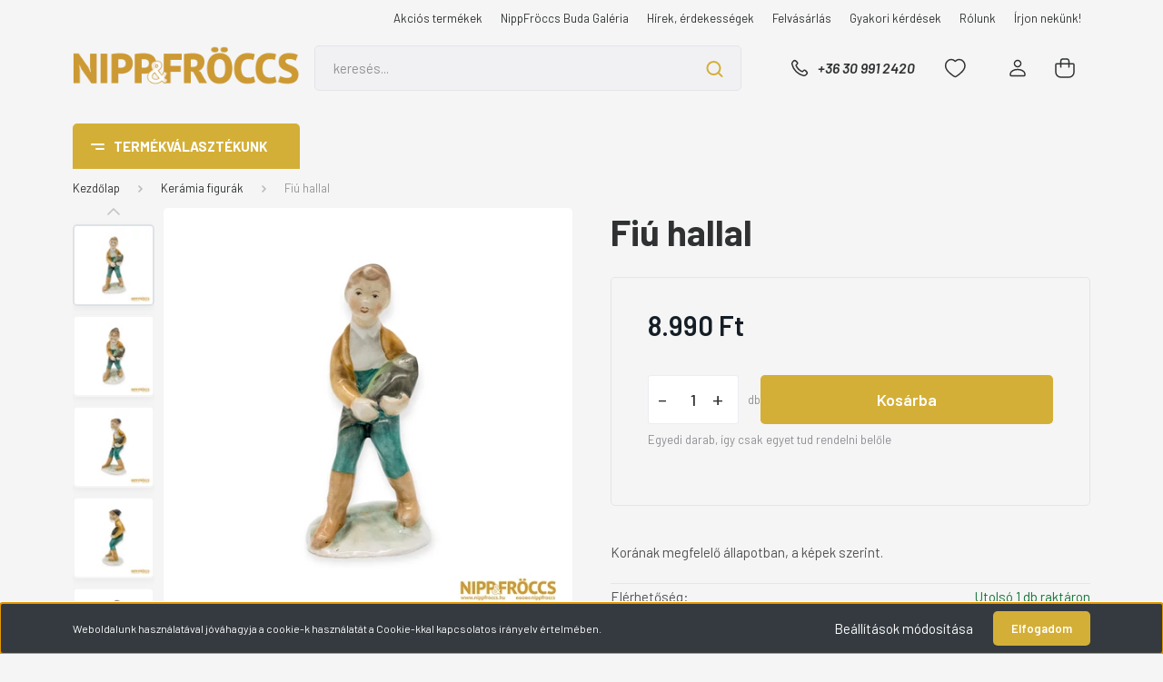

--- FILE ---
content_type: text/html; charset=UTF-8
request_url: https://nippfroccs.hu/keramia-fiu-hallal-103496
body_size: 33624
content:
<!DOCTYPE html>
<html lang="hu" dir="ltr">
<head>
    <title>Porcelán, kerámia - Fiú hallal</title>
    <meta charset="utf-8">
    <meta name="description" content="Korának megfelelő állapotban, a képek szerint.">
    <meta name="robots" content="index, follow">
    <link rel="image_src" href="https://nippfroccs.cdn.shoprenter.hu/custom/nippfroccs/image/data/newproduct/nf103400/nf-103496-002-c.jpg.webp?lastmod=1715109602.1761415455">
    <meta property="og:title" content="Fiú hallal" />
    <meta property="og:type" content="product" />
    <meta property="og:url" content="https://nippfroccs.hu/keramia-fiu-hallal-103496" />
    <meta property="og:image" content="https://nippfroccs.cdn.shoprenter.hu/custom/nippfroccs/image/cache/w1719h900q100/newproduct/nf103400/nf-103496-002-c.jpg.webp?lastmod=1715109602.1761415455" />
    <meta property="og:description" content="Korának megfelelő állapotban, a képek szerint." />
    <link href="https://nippfroccs.cdn.shoprenter.hu/custom/nippfroccs/image/data/brand/NFIconBg.png?lastmod=1615297024.1761415455" rel="icon" />
    <link href="https://nippfroccs.cdn.shoprenter.hu/custom/nippfroccs/image/data/brand/NFIconBg.png?lastmod=1615297024.1761415455" rel="apple-touch-icon" />
    <base href="https://nippfroccs.hu:443" />

    <meta name="viewport" content="width=device-width, initial-scale=1, maximum-scale=1, user-scalable=0">
            <link href="https://nippfroccs.hu/keramia-fiu-hallal-103496" rel="canonical">
    
            
                <link rel="preconnect" href="https://fonts.gstatic.com" />
    <link rel="preload" as="style" href="https://fonts.googleapis.com/css2?family=Barlow:ital,wght@0,300;0,400;0,500;0,600;0,700;1,300;1,400;1,500;1,600;1,700&display=swap" />
    <link rel="stylesheet" href="https://fonts.googleapis.com/css2?family=Barlow:ital,wght@0,300;0,400;0,500;0,600;0,700;1,300;1,400;1,500;1,600;1,700&display=swap" media="print" onload="this.media='all'" />
    <noscript>
        <link rel="stylesheet" href="https://fonts.googleapis.com/css2?family=Barlow:ital,wght@0,300;0,400;0,500;0,600;0,700;1,300;1,400;1,500;1,600;1,700&display=swap" />
    </noscript>
    <link href="https://cdnjs.cloudflare.com/ajax/libs/fancybox/3.5.7/jquery.fancybox.min.css" rel="stylesheet" media="print" onload="this.media='all'"/>

            <link rel="stylesheet" href="https://nippfroccs.cdn.shoprenter.hu/custom/nippfroccs/catalog/view/theme/madrid_global/style/1767723329.1689691390.0.1690664663.css?v=null.1761415455" media="all">
        <script>
        window.nonProductQuality = 100;
    </script>
    <script src="https://nippfroccs.cdn.shoprenter.hu/catalog/view/javascript/jquery/jquery-1.10.2.min.js?v=1484139539"></script>

                
        
    
    <!-- Header JavaScript codes -->
            <script src="https://nippfroccs.cdn.shoprenter.hu/web/compiled/js/base.js?v=1769069092"></script>
                    <script src="https://nippfroccs.cdn.shoprenter.hu/web/compiled/js/countdown.js?v=1769069092"></script>
                    <script src="https://nippfroccs.cdn.shoprenter.hu/web/compiled/js/productreview.js?v=1769069092"></script>
                    <script src="https://nippfroccs.cdn.shoprenter.hu/web/compiled/js/before_starter2_head.js?v=1769069092"></script>
                    <script src="https://nippfroccs.cdn.shoprenter.hu/web/compiled/js/before_starter2_productpage.js?v=1769069092"></script>
                    <script src="https://nippfroccs.cdn.shoprenter.hu/web/compiled/js/nanobar.js?v=1769069092"></script>
                    <!-- Header jQuery onLoad scripts -->
    <script>window.countdownFormat='%D:%H:%M:%S';var BASEURL='https://nippfroccs.hu';Currency={"symbol_left":"","symbol_right":" Ft","decimal_place":0,"decimal_point":",","thousand_point":".","currency":"HUF","value":1};var ShopRenter=ShopRenter||{};ShopRenter.product={"id":2141,"sku":"103496","currency":"HUF","unitName":"db","price":8990,"name":"Fi\u00fa hallal","brand":"Ismeretlen","currentVariant":[],"parent":{"id":2141,"sku":"103496","unitName":"db","price":8990,"name":"Fi\u00fa hallal"}};$(document).ready(function(){});$(window).load(function(){var init_relatedproducts_Scroller=function(){$("#relatedproducts .aurora-scroll-click-mode").each(function(){var max=0;$(this).find($(".list_prouctname")).each(function(){var h=$(this).height();max=h>max?h:max;});$(this).find($(".list_prouctname")).each(function(){$(this).height(max);});});$("#relatedproducts .aurora-scroll-click-mode").auroraScroll({autoMode:"click",frameRate:60,speed:2.5,direction:-1,elementClass:"product-snapshot",pauseAfter:false,horizontal:true,visible:1,arrowsPosition:1},function(){initAurora();});}
init_relatedproducts_Scroller();});</script><script src="https://nippfroccs.cdn.shoprenter.hu/web/compiled/js/vue/manifest.bundle.js?v=1769069090"></script><script>var ShopRenter=ShopRenter||{};ShopRenter.onCartUpdate=function(callable){document.addEventListener('cartChanged',callable)};ShopRenter.onItemAdd=function(callable){document.addEventListener('AddToCart',callable)};ShopRenter.onItemDelete=function(callable){document.addEventListener('deleteCart',callable)};ShopRenter.onSearchResultViewed=function(callable){document.addEventListener('AuroraSearchResultViewed',callable)};ShopRenter.onSubscribedForNewsletter=function(callable){document.addEventListener('AuroraSubscribedForNewsletter',callable)};ShopRenter.onCheckoutInitiated=function(callable){document.addEventListener('AuroraCheckoutInitiated',callable)};ShopRenter.onCheckoutShippingInfoAdded=function(callable){document.addEventListener('AuroraCheckoutShippingInfoAdded',callable)};ShopRenter.onCheckoutPaymentInfoAdded=function(callable){document.addEventListener('AuroraCheckoutPaymentInfoAdded',callable)};ShopRenter.onCheckoutOrderConfirmed=function(callable){document.addEventListener('AuroraCheckoutOrderConfirmed',callable)};ShopRenter.onCheckoutOrderPaid=function(callable){document.addEventListener('AuroraOrderPaid',callable)};ShopRenter.onCheckoutOrderPaidUnsuccessful=function(callable){document.addEventListener('AuroraOrderPaidUnsuccessful',callable)};ShopRenter.onProductPageViewed=function(callable){document.addEventListener('AuroraProductPageViewed',callable)};ShopRenter.onMarketingConsentChanged=function(callable){document.addEventListener('AuroraMarketingConsentChanged',callable)};ShopRenter.onCustomerRegistered=function(callable){document.addEventListener('AuroraCustomerRegistered',callable)};ShopRenter.onCustomerLoggedIn=function(callable){document.addEventListener('AuroraCustomerLoggedIn',callable)};ShopRenter.onCustomerUpdated=function(callable){document.addEventListener('AuroraCustomerUpdated',callable)};ShopRenter.onCartPageViewed=function(callable){document.addEventListener('AuroraCartPageViewed',callable)};ShopRenter.customer={"userId":0,"userClientIP":"18.191.109.30","userGroupId":8,"customerGroupTaxMode":"gross","customerGroupPriceMode":"only_gross","email":"","phoneNumber":"","name":{"firstName":"","lastName":""}};ShopRenter.theme={"name":"madrid_global","family":"madrid","parent":""};ShopRenter.shop={"name":"nippfroccs","locale":"hu","currency":{"code":"HUF","rate":1},"domain":"nippfroccs.myshoprenter.hu"};ShopRenter.page={"route":"product\/product","queryString":"keramia-fiu-hallal-103496"};ShopRenter.formSubmit=function(form,callback){callback();};let loadedAsyncScriptCount=0;function asyncScriptLoaded(position){loadedAsyncScriptCount++;if(position==='body'){if(document.querySelectorAll('.async-script-tag').length===loadedAsyncScriptCount){if(/complete|interactive|loaded/.test(document.readyState)){document.dispatchEvent(new CustomEvent('asyncScriptsLoaded',{}));}else{document.addEventListener('DOMContentLoaded',()=>{document.dispatchEvent(new CustomEvent('asyncScriptsLoaded',{}));});}}}}</script><script type="text/javascript"async class="async-script-tag"onload="asyncScriptLoaded('header')"src="https://static2.rapidsearch.dev/resultpage.js?shop=nippfroccs.shoprenter.hu"></script><script type="text/javascript"src="https://nippfroccs.cdn.shoprenter.hu/web/compiled/js/vue/customerEventDispatcher.bundle.js?v=1769069090"></script><!--Custom header scripts--><script id="barat_hud_sr_script">var hst=document.createElement("script");hst.src="//admin.fogyasztobarat.hu/h-api.js";hst.type="text/javascript";hst.setAttribute("data-id","B6ICITFD");hst.setAttribute("id","fbarat");var hs=document.getElementById("barat_hud_sr_script");hs.parentNode.insertBefore(hst,hs);</script>                <script>window["bp"]=window["bp"]||function(){(window["bp"].q=window["bp"].q||[]).push(arguments);};window["bp"].l=1*new Date();scriptElement=document.createElement("script");firstScript=document.getElementsByTagName("script")[0];scriptElement.async=true;scriptElement.src='https://pixel.barion.com/bp.js';firstScript.parentNode.insertBefore(scriptElement,firstScript);window['barion_pixel_id']='BP-gMhhV6dxIb-97';bp('init','addBarionPixelId','BP-gMhhV6dxIb-97');</script><noscript>
    <img height="1" width="1" style="display:none" alt="Barion Pixel" src="https://pixel.barion.com/a.gif?ba_pixel_id='BP-gMhhV6dxIb-97'&ev=contentView&noscript=1">
</noscript>

            
            <script>window.dataLayer=window.dataLayer||[];function gtag(){dataLayer.push(arguments)};var ShopRenter=ShopRenter||{};ShopRenter.config=ShopRenter.config||{};ShopRenter.config.googleConsentModeDefaultValue="granted";</script>                        <script type="text/javascript" src="https://nippfroccs.cdn.shoprenter.hu/web/compiled/js/vue/googleConsentMode.bundle.js?v=1769069090"></script>

            <!-- Facebook Pixel Code -->
<script>
!function(f,b,e,v,n,t,s)
{if(f.fbq)return;n=f.fbq=function(){n.callMethod?
n.callMethod.apply(n,arguments):n.queue.push(arguments)};
if(!f._fbq)f._fbq=n;n.push=n;n.loaded=!0;n.version='2.0';
n.queue=[];t=b.createElement(e);t.async=!0;
t.src=v;s=b.getElementsByTagName(e)[0];
s.parentNode.insertBefore(t,s)}(window, document,'script',
'https://connect.facebook.net/en_US/fbevents.js');
fbq('consent', 'revoke');
fbq('init', '209238941327079');
fbq('track', 'PageView');
document.addEventListener('AuroraProductPageViewed', function(auroraEvent) {
                    fbq('track', 'ViewContent', {
                        content_type: 'product',
                        content_ids: [auroraEvent.detail.product.id.toString()],
                        value: parseFloat(auroraEvent.detail.product.grossUnitPrice),
                        currency: auroraEvent.detail.product.currency
                    }, {
                        eventID: auroraEvent.detail.event.id
                    });
                });
document.addEventListener('AuroraAddedToCart', function(auroraEvent) {
    var fbpId = [];
    var fbpValue = 0;
    var fbpCurrency = '';

    auroraEvent.detail.products.forEach(function(item) {
        fbpValue += parseFloat(item.grossUnitPrice) * item.quantity;
        fbpId.push(item.id);
        fbpCurrency = item.currency;
    });


    fbq('track', 'AddToCart', {
        content_ids: fbpId,
        content_type: 'product',
        value: fbpValue,
        currency: fbpCurrency
    }, {
        eventID: auroraEvent.detail.event.id
    });
})
window.addEventListener('AuroraMarketingCookie.Changed', function(event) {
            let consentStatus = event.detail.isAccepted ? 'grant' : 'revoke';
            if (typeof fbq === 'function') {
                fbq('consent', consentStatus);
            }
        });
</script>
<noscript><img height="1" width="1" style="display:none"
src="https://www.facebook.com/tr?id=209238941327079&ev=PageView&noscript=1"
/></noscript>
<!-- End Facebook Pixel Code -->
            <!-- Google Tag Manager -->
<script>
  window.dataLayer = window.dataLayer || [];
  function gtag(){dataLayer.push(arguments);}
  gtag('js', new Date());

  gtag('config', 'AW-379201504');
</script>
<!-- End Google Tag Manager -->
            
            
                <!--Global site tag(gtag.js)--><script async src="https://www.googletagmanager.com/gtag/js?id=G-6R5RE1Q5M3"></script><script>window.dataLayer=window.dataLayer||[];function gtag(){dataLayer.push(arguments);}
gtag('js',new Date());gtag('config','G-6R5RE1Q5M3');</script>                                <script type="text/javascript" src="https://nippfroccs.cdn.shoprenter.hu/web/compiled/js/vue/GA4EventSender.bundle.js?v=1769069090"></script>

    
    
</head>

    
<body id="body" class="page-body product-page-body madrid_global-body desktop-device-body vertical-category-menu " role="document">
<script>ShopRenter.theme.breakpoints={'xs':0,'sm':576,'md':768,'lg':992,'xl':1200,'xxl':1400}</script><!--Google Tag Manager(noscript)--><!--Google<!--End Google Tag Manager(noscript)--><div id="fb-root"></div><script>(function(d,s,id){var js,fjs=d.getElementsByTagName(s)[0];if(d.getElementById(id))return;js=d.createElement(s);js.id=id;js.src="//connect.facebook.net/hu_HU/sdk/xfbml.customerchat.js#xfbml=1&version=v2.12&autoLogAppEvents=1";fjs.parentNode.insertBefore(js,fjs);}(document,"script","facebook-jssdk"));</script>
                    

<!-- cached -->    <div class="nanobar-cookie-cog d-flex-center rounded js-hidden-nanobar-button">
        <svg width="20" height="20" viewBox="0 0 20 20" fill="none" xmlns="http://www.w3.org/2000/svg">
    <path d="M18.0781 10C18.0781 8.75521 18.849 7.77083 20 7.09375C19.7917 6.40104 19.5156 5.72917 19.1771 5.10417C17.8802 5.44271 16.8333 4.9375 15.9479 4.05208C15.0677 3.17187 14.7969 2.11979 15.1354 0.822917C14.5104 0.484375 13.8437 0.208333 13.1458 0C12.4687 1.15625 11.25 1.92187 10 1.92187C8.75521 1.92187 7.53125 1.15625 6.85417 0C6.15625 0.208333 5.48958 0.484375 4.86458 0.822917C5.20312 2.11979 4.93229 3.16667 4.05208 4.05208C3.17187 4.93229 2.11979 5.44271 0.828125 5.10417C0.484375 5.72917 0.208333 6.39583 0 7.09375C1.15625 7.77083 1.92708 8.75521 1.92708 10C1.92708 11.2448 1.15625 12.4687 0 13.1458C0.208333 13.8437 0.484375 14.5104 0.822917 15.1354C2.11979 14.7969 3.16667 15.0677 4.04687 15.9479C4.93229 16.8281 5.19792 17.8802 4.85937 19.1771C5.48958 19.5156 6.15104 19.7917 6.84896 20C7.52604 18.8437 8.75 18.0781 9.99479 18.0781C11.2396 18.0781 12.4635 18.8437 13.1406 20C13.8385 19.7917 14.5052 19.5156 15.1302 19.1771C14.7917 17.8802 15.0625 16.8333 15.9427 15.9479C16.8229 15.0677 17.875 14.5573 19.1719 14.8958C19.5104 14.2656 19.7865 13.599 19.9948 12.9062C18.8437 12.2292 18.0781 11.2448 18.0781 10ZM10 15.1198C7.17708 15.1198 4.88021 12.8281 4.88021 10C4.88021 7.17187 7.17187 4.88021 10 4.88021C12.8281 4.88021 15.1198 7.17187 15.1198 10C15.1198 12.8281 12.8281 15.1198 10 15.1198Z" fill="currentColor"/>
</svg>

    </div>
<div class="Fixed nanobar bg-dark js-nanobar-first-login">
    <div class="container nanobar-container">
        <div class="row flex-column flex-sm-row">
            <div class="col-12 col-sm-6 col-lg-8 nanobar-text-cookies align-self-center text-sm-left">
                Weboldalunk használatával jóváhagyja a cookie-k használatát a Cookie-kkal kapcsolatos irányelv értelmében.
            </div>
            <div class="col-12 col-sm-6 col-lg-4 nanobar-buttons m-sm-0 text-center text-sm-right">
                <a href="#" class="btn btn-link nanobar-settings-button js-nanobar-settings-button">
                    Beállítások módosítása
                </a>
                <a href="#" class="btn btn-primary nanobar-btn js-nanobar-close-cookies" data-button-save-text="Beállítások mentése">
                    Elfogadom
                </a>
            </div>
        </div>
        <div class="nanobar-cookies js-nanobar-cookies flex-column flex-sm-row text-left pt-3 mt-3" style="display: none;">
            <div class="form-check pt-2 pb-2 pr-2 mb-0">
                <input class="form-check-input" type="checkbox" name="required_cookies" disabled checked />
                <label class="form-check-label">
                    Szükséges cookie-k
                    <div class="cookies-help-text text-muted">
                        Ezek a cookie-k segítenek abban, hogy a webáruház használható és működőképes legyen.
                    </div>
                </label>
            </div>
            <div class="form-check pt-2 pb-2 pr-2 mb-0">
                <input class="form-check-input js-nanobar-marketing-cookies" type="checkbox" name="marketing_cookies"
                         checked />
                <label class="form-check-label">
                    Marketing cookie-k
                    <div class="cookies-help-text text-muted">
                        Ezeket a cookie-k segítenek abban, hogy az Ön érdeklődési körének megfelelő reklámokat és termékeket jelenítsük meg a webáruházban.
                    </div>
                </label>
            </div>
        </div>
    </div>
</div>

<script>
    (function ($) {
        $(document).ready(function () {
            new AuroraNanobar.FirstLogNanobarCheckbox(jQuery('.js-nanobar-first-login'), 'bottom');
        });
    })(jQuery);
</script>
<!-- /cached -->
<!-- cached --><div class="Fixed nanobar bg-dark js-nanobar-free-shipping">
    <div class="container nanobar-container">
        <button type="button" class="close js-nanobar-close" aria-label="Close">
            <span aria-hidden="true">&times;</span>
        </button>
        <div class="nanobar-text px-3"></div>
    </div>
</div>

<script>$(document).ready(function(){document.nanobarInstance=new AuroraNanobar.FreeShippingNanobar($('.js-nanobar-free-shipping'),'bottom','0','','1');});</script><!-- /cached -->
                <!-- page-wrap -->

                <div class="page-wrap">
                                                

    <header class="sticky-head">
        <div class="sticky-head-inner">
                    <div class="header-top-line">
                <div class="container">
                    <div class="header-top d-flex justify-content-end">
                        <!-- cached -->
    <ul class="nav headermenu-list">
                    <li class="nav-item">
                <a href="https://nippfroccs.hu/index.php?route=product/list&amp;special=1"
                   target="_self"
                   class="nav-link "
                    title="Akciós termékek"
                >
                    Akciós termékek
                </a>
                            </li>
                    <li class="nav-item">
                <a href="https://nippfroccs.hu/nippfroccs-buda-galeria"
                   target="_self"
                   class="nav-link "
                    title="NippFröccs Buda Galéria"
                >
                    NippFröccs Buda Galéria
                </a>
                            </li>
                    <li class="nav-item">
                <a href="https://nippfroccs.hu/hirek-erdekessegek"
                   target="_self"
                   class="nav-link "
                    title="Hírek, érdekességek"
                >
                    Hírek, érdekességek
                </a>
                            </li>
                    <li class="nav-item">
                <a href="https://nippfroccs.hu/felvasarlas"
                   target="_self"
                   class="nav-link "
                    title="Felvásárlás"
                >
                    Felvásárlás
                </a>
                            </li>
                    <li class="nav-item">
                <a href="https://nippfroccs.hu/gyakori-kerdesek"
                   target="_self"
                   class="nav-link "
                    title="Gyakori kérdések"
                >
                    Gyakori kérdések
                </a>
                            </li>
                    <li class="nav-item">
                <a href="https://nippfroccs.hu/rolunk"
                   target="_self"
                   class="nav-link "
                    title="Rólunk"
                >
                    Rólunk
                </a>
                            </li>
                    <li class="nav-item">
                <a href="https://nippfroccs.hu/index.php?route=information/contact"
                   target="_self"
                   class="nav-link "
                    title="Írjon nekünk!"
                >
                    Írjon nekünk!
                </a>
                            </li>
            </ul>
    <!-- /cached -->
                        
                        
                    </div>
                </div>
            </div>
            <div class="header-middle-line ">
                <div class="container">
                    <div class="header-middle">
                        <nav class="navbar navbar-expand-lg">
                            <button id="js-hamburger-icon" class="d-flex d-lg-none" title="Menü">
                                <div class="hamburger-icon position-relative">
                                    <div class="hamburger-icon-line position-absolute line-1"></div>
                                    <div class="hamburger-icon-line position-absolute line-3"></div>
                                </div>
                            </button>
                                                            <!-- cached -->
    <a class="navbar-brand" href="/"><img style="border: 0; max-width: 300px;" src="https://nippfroccs.cdn.shoprenter.hu/custom/nippfroccs/image/cache/w300h60m00/brand/NFLogo_300.png?v=1690662248" title="nippfroccs.hu" alt="nippfroccs.hu" /></a>
<!-- /cached -->
                                
<div class="dropdown search-module d-flex">
    <div class="input-group">
        <input class="form-control disableAutocomplete" type="text" placeholder="keresés..." value=""
               id="filter_keyword" 
               onclick="this.value=(this.value==this.defaultValue)?'':this.value;"/>
        <div class="input-group-append">
            <button title="Keresés" class="btn btn-link" onclick="moduleSearch();">
                <svg width="19" height="18" viewBox="0 0 19 18" fill="none" xmlns="http://www.w3.org/2000/svg">
    <path d="M17.4492 17L13.4492 13M8.47698 15.0555C4.59557 15.0555 1.44922 11.9092 1.44922 8.02776C1.44922 4.14635 4.59557 1 8.47698 1C12.3584 1 15.5047 4.14635 15.5047 8.02776C15.5047 11.9092 12.3584 15.0555 8.47698 15.0555Z" stroke="currentColor" stroke-width="2" stroke-linecap="round" stroke-linejoin="round"/>
</svg>

            </button>
        </div>
    </div>

    <input type="hidden" id="filter_description" value="1"/>
    <input type="hidden" id="search_shopname" value="nippfroccs"/>
    <div id="results" class="dropdown-menu search-results p-0"></div>
</div>



                                                                                    <a class="nav-link header-phone-box header-middle-right-link d-none d-lg-flex" href="tel:+36 30 991 2420">
                                <svg width="24" height="24" viewBox="0 0 24 24" fill="none" xmlns="http://www.w3.org/2000/svg">
    <path fill-rule="evenodd" clip-rule="evenodd" d="M10.8561 13.1444C9.68615 11.9744 8.80415 10.6644 8.21815 9.33536C8.09415 9.05436 8.16715 8.72536 8.38415 8.50836L9.20315 7.69036C9.87415 7.01936 9.87415 6.07036 9.28815 5.48436L8.11415 4.31036C7.33315 3.52936 6.06715 3.52936 5.28615 4.31036L4.63415 4.96236C3.89315 5.70336 3.58415 6.77236 3.78415 7.83236C4.27815 10.4454 5.79615 13.3064 8.24515 15.7554C10.6941 18.2044 13.5551 19.7224 16.1681 20.2164C17.2281 20.4164 18.2971 20.1074 19.0381 19.3664L19.6891 18.7154C20.4701 17.9344 20.4701 16.6684 19.6891 15.8874L18.5161 14.7144C17.9301 14.1284 16.9801 14.1284 16.3951 14.7144L15.4921 15.6184C15.2751 15.8354 14.9461 15.9084 14.6651 15.7844C13.3361 15.1974 12.0261 14.3144 10.8561 13.1444Z" stroke="currentColor" stroke-width="1.5" stroke-linecap="round" stroke-linejoin="round"/>
</svg>

                                +36 30 991 2420
                            </a>
                                                                                    <div id="js-wishlist-module-wrapper">
                                <hx:include src="/_fragment?_path=_format%3Dhtml%26_locale%3Den%26_controller%3Dmodule%252Fwishlist&amp;_hash=BMWTwEjNXBxCpZ4EjKiypfnmnCcU9%2Fsy83lZbcK7an4%3D"></hx:include>
                            </div>
                                                        <!-- cached -->
    <ul class="nav login-list">
                    <li class="nav-item">
                <a class="nav-link header-middle-right-link" href="index.php?route=account/login" title="Belépés / Regisztráció">
                    <span class="header-user-icon">
                        <svg width="18" height="20" viewBox="0 0 18 20" fill="none" xmlns="http://www.w3.org/2000/svg">
    <path fill-rule="evenodd" clip-rule="evenodd" d="M11.4749 2.52513C12.8417 3.89197 12.8417 6.10804 11.4749 7.47488C10.1081 8.84172 7.89199 8.84172 6.52515 7.47488C5.15831 6.10804 5.15831 3.89197 6.52515 2.52513C7.89199 1.15829 10.1081 1.15829 11.4749 2.52513Z" stroke="currentColor" stroke-width="1.5" stroke-linecap="round" stroke-linejoin="round"/>
    <path fill-rule="evenodd" clip-rule="evenodd" d="M1 16.5V17.5C1 18.052 1.448 18.5 2 18.5H16C16.552 18.5 17 18.052 17 17.5V16.5C17 13.474 13.048 11.508 9 11.508C4.952 11.508 1 13.474 1 16.5Z" stroke="currentColor" stroke-width="1.5" stroke-linecap="round" stroke-linejoin="round"/>
</svg>

                    </span>
                </a>
            </li>
            </ul>
<!-- /cached -->
                            <div id="header-cart-wrapper">
                                <div id="js-cart">
                                    <hx:include src="/_fragment?_path=_format%3Dhtml%26_locale%3Den%26_controller%3Dmodule%252Fcart&amp;_hash=0E8RQO5505A0%2F2a1HCx28OmR7%2FS3WE6Ud3PNYYzjp0Y%3D"></hx:include>
                                </div>
                            </div>
                        </nav>
                    </div>
                </div>
            </div>
            <div class="header-bottom-line d-none d-lg-block">
                <div class="container">
                    


                    
            <div id="module_category_wrapper" class="module-category-wrapper">
        <div id="category" class="module content-module header-position category-module" >
                    <div class="module-head">
                            <span class="category-menu-hamburger-icon"></span>
                        <div class="module-head-title">Termékválasztékunk</div>
        </div>
            <div class="module-body">
                    <div id="category-nav">
        

    <ul class="nav nav-pills category category-menu sf-menu sf-horizontal cached">
        <li id="cat_180" class="nav-item item category-list module-list even">
    <a href="https://nippfroccs.hu/osszes-termekunk" class="nav-link">
                <span>Összes termékünk</span>
    </a>
    </li><li id="cat_251" class="nav-item item category-list module-list odd">
    <a href="https://nippfroccs.hu/ritkasagok" class="nav-link">
                <span>Ritkaságok</span>
    </a>
    </li><li id="cat_157" class="nav-item item category-list module-list even">
    <a href="https://nippfroccs.hu/porcelan-figurak" class="nav-link">
                <span>Porcelán figurák</span>
    </a>
    </li><li id="cat_174" class="nav-item item category-list module-list odd">
    <a href="https://nippfroccs.hu/keramia-figurak" class="nav-link">
                <span>Kerámia figurák</span>
    </a>
    </li><li id="cat_256" class="nav-item item category-list module-list even">
    <a href="https://nippfroccs.hu/nepi-froccs" class="nav-link">
                <span>Népi Fröccs</span>
    </a>
    </li><li id="cat_246" class="nav-item item category-list module-list odd">
    <a href="https://nippfroccs.hu/biszkvit-figurak" class="nav-link">
                <span>Biszkvit figurák</span>
    </a>
    </li><li id="cat_160" class="nav-item item category-list module-list even">
    <a href="https://nippfroccs.hu/talak-tanyerok" class="nav-link">
                <span>Tálak, tányérok</span>
    </a>
    </li><li id="cat_176" class="nav-item item category-list module-list odd">
    <a href="https://nippfroccs.hu/cseszek-bogrek" class="nav-link">
                <span>Csészék, bögrék</span>
    </a>
    </li><li id="cat_159" class="nav-item item category-list module-list even">
    <a href="https://nippfroccs.hu/vazak" class="nav-link">
                <span>Vázák</span>
    </a>
    </li><li id="cat_161" class="nav-item item category-list module-list odd">
    <a href="https://nippfroccs.hu/keszletek" class="nav-link">
                <span>Készletek</span>
    </a>
    </li><li id="cat_186" class="nav-item item category-list module-list even">
    <a href="https://nippfroccs.hu/hamutartok" class="nav-link">
                <span>Hamutartók</span>
    </a>
    </li><li id="cat_187" class="nav-item item category-list module-list odd">
    <a href="https://nippfroccs.hu/bonbonierek-kinalok" class="nav-link">
                <span>Bonbonierek, kínálók</span>
    </a>
    </li><li id="cat_194" class="nav-item item category-list module-list even">
    <a href="https://nippfroccs.hu/italoskeszletek-kulacsok" class="nav-link">
                <span>Italoskészletek, kulacsok</span>
    </a>
    </li><li id="cat_201" class="nav-item item category-list module-list odd">
    <a href="https://nippfroccs.hu/magyarorszag-porcelanokon" class="nav-link">
                <span>Magyarország porcelánokon</span>
    </a>
    </li><li id="cat_198" class="nav-item item category-list module-list even">
    <a href="https://nippfroccs.hu/plakettek-ermek" class="nav-link">
                <span>Plakettek, érmek</span>
    </a>
    </li><li id="cat_259" class="nav-item item category-list module-list odd">
    <a href="https://nippfroccs.hu/konyvek" class="nav-link">
                <span>Könyvek</span>
    </a>
    </li><li id="cat_182" class="nav-item item category-list module-list even">
    <a href="https://nippfroccs.hu/herendi-porcelanok" class="nav-link">
                <span>Herendi porcelánok</span>
    </a>
    </li><li id="cat_181" class="nav-item item category-list module-list odd">
    <a href="https://nippfroccs.hu/zsolnay-porcelanok" class="nav-link">
                <span>Zsolnay porcelánok</span>
    </a>
    </li><li id="cat_183" class="nav-item item category-list module-list even">
    <a href="https://nippfroccs.hu/hollohazi-porcelanok" class="nav-link">
                <span>Hollóházi porcelánok</span>
    </a>
    </li><li id="cat_184" class="nav-item item category-list module-list odd">
    <a href="https://nippfroccs.hu/aquincumi-porcelanok" class="nav-link">
                <span>Aquincumi porcelánok</span>
    </a>
    </li><li id="cat_185" class="nav-item item category-list module-list even">
    <a href="https://nippfroccs.hu/drasche-kobanyai-porcelanok" class="nav-link">
                <span>Drasche-Kőbányai porcelánok</span>
    </a>
    </li><li id="cat_199" class="nav-item item category-list module-list odd">
    <a href="https://nippfroccs.hu/alfoldi-porcelanok" class="nav-link">
                <span>Alföldi porcelánok</span>
    </a>
    </li><li id="cat_253" class="nav-item item category-list module-list even">
    <a href="https://nippfroccs.hu/komlos-keramiak" class="nav-link">
                <span>Komlós kerámiák</span>
    </a>
    </li><li id="cat_200" class="nav-item item category-list module-list odd">
    <a href="https://nippfroccs.hu/bodrogkereszturi-keramiak" class="nav-link">
                <span>Bodrogkeresztúri kerámiák</span>
    </a>
    </li>
    </ul>

    <script>$(function(){$("ul.category").superfish({animation:{opacity:'show'},popUpSelector:".children",delay:400,speed:'normal',hoverClass:'js-sf-hover',onBeforeShow:function(){var customParentBox=$(this).parent();if(customParentBox.length){$ulHeight=customParentBox.position().top;if(!$(this).parent().hasClass("dropDownParent")){$(this).css("top",$ulHeight+"px");}}}});});</script>    </div>
            </div>
                                </div>
    
            </div>
    
                </div>
            </div>
                </div>
    </header>

                            
            <main class="has-sticky">
                        

        <div class="container one-column-content main-container">
                <nav aria-label="breadcrumb">
        <ol class="breadcrumb" itemscope itemtype="https://schema.org/BreadcrumbList">
                            <li class="breadcrumb-item"  itemprop="itemListElement" itemscope itemtype="https://schema.org/ListItem">
                                            <a itemprop="item" href="https://nippfroccs.hu">
                            <span itemprop="name">Kezdőlap</span>
                        </a>
                    
                    <meta itemprop="position" content="1" />
                </li>
                            <li class="breadcrumb-item"  itemprop="itemListElement" itemscope itemtype="https://schema.org/ListItem">
                                            <a itemprop="item" href="https://nippfroccs.hu/keramia-figurak">
                            <span itemprop="name">Kerámia figurák</span>
                        </a>
                    
                    <meta itemprop="position" content="2" />
                </li>
                            <li class="breadcrumb-item active" aria-current="page" itemprop="itemListElement" itemscope itemtype="https://schema.org/ListItem">
                                            <span itemprop="name">Fiú hallal</span>
                    
                    <meta itemprop="position" content="3" />
                </li>
                    </ol>
    </nav>



        <div class="flypage" itemscope itemtype="//schema.org/Product">
                            <div class="page-head">
                                    </div>
            
                            <div class="page-body">
                        <section class="product-page-top">
                <div class="row">
            <div class="col-sm-7 col-md-6 product-page-left">
                <div class="product-image-box">
                    <div class="product-image position-relative">
                            

<div class="product_badges vertical-orientation">
    </div>



<div id="product-image-container">
            <div class="product-images">
                                            <div class="product-image-outer d-inline-flex">
            <img
                src="https://nippfroccs.cdn.shoprenter.hu/custom/nippfroccs/image/cache/w92h92wt1q100/newproduct/nf103400/nf-103496-002-c.jpg.webp?lastmod=1715109602.1761415455"
                class="product-secondary-image thumb-active"
                data-index="0"
                data-popup="https://nippfroccs.cdn.shoprenter.hu/custom/nippfroccs/image/cache/w900h900wt1q100/newproduct/nf103400/nf-103496-002-c.jpg.webp?lastmod=1715109602.1761415455"
                data-secondary_src="https://nippfroccs.cdn.shoprenter.hu/custom/nippfroccs/image/cache/w500h500wt1q100/newproduct/nf103400/nf-103496-002-c.jpg.webp?lastmod=1715109602.1761415455"
                title="Kép 1/12 - Porcelán, kerámia - Fiú hallal"
                alt="Kép 1/12 - Porcelán, kerámia - Fiú hallal"
                width="92"
                height="92"
            />
        </div>
                                            <div class="product-image-outer d-inline-flex">
            <img
                src="https://nippfroccs.cdn.shoprenter.hu/custom/nippfroccs/image/cache/w92h92wt1q100/newproduct/nf103400/nf-103496-001.jpg.webp?lastmod=1696021090.1761415455"
                class="product-secondary-image"
                data-index="1"
                data-popup="https://nippfroccs.cdn.shoprenter.hu/custom/nippfroccs/image/cache/w900h900wt1q100/newproduct/nf103400/nf-103496-001.jpg.webp?lastmod=1696021090.1761415455"
                data-secondary_src="https://nippfroccs.cdn.shoprenter.hu/custom/nippfroccs/image/cache/w500h500wt1q100/newproduct/nf103400/nf-103496-001.jpg.webp?lastmod=1696021090.1761415455"
                title="Kép 2/12 - Porcelán"
                alt="Kép 2/12 - Porcelán"
                width="92"
                height="92"
            />
        </div>
                                            <div class="product-image-outer d-inline-flex">
            <img
                src="https://nippfroccs.cdn.shoprenter.hu/custom/nippfroccs/image/cache/w92h92wt1q100/newproduct/nf103400/nf-103496-003.jpg.webp?lastmod=1696021090.1761415455"
                class="product-secondary-image"
                data-index="2"
                data-popup="https://nippfroccs.cdn.shoprenter.hu/custom/nippfroccs/image/cache/w900h900wt1q100/newproduct/nf103400/nf-103496-003.jpg.webp?lastmod=1696021090.1761415455"
                data-secondary_src="https://nippfroccs.cdn.shoprenter.hu/custom/nippfroccs/image/cache/w500h500wt1q100/newproduct/nf103400/nf-103496-003.jpg.webp?lastmod=1696021090.1761415455"
                title="Kép 3/12 - kerámia -  Fiú hallal"
                alt="Kép 3/12 - kerámia -  Fiú hallal"
                width="92"
                height="92"
            />
        </div>
                                            <div class="product-image-outer d-inline-flex">
            <img
                src="https://nippfroccs.cdn.shoprenter.hu/custom/nippfroccs/image/cache/w92h92wt1q100/newproduct/nf103400/nf-103496-004.jpg.webp?lastmod=1696021090.1761415455"
                class="product-secondary-image"
                data-index="3"
                data-popup="https://nippfroccs.cdn.shoprenter.hu/custom/nippfroccs/image/cache/w900h900wt1q100/newproduct/nf103400/nf-103496-004.jpg.webp?lastmod=1696021090.1761415455"
                data-secondary_src="https://nippfroccs.cdn.shoprenter.hu/custom/nippfroccs/image/cache/w500h500wt1q100/newproduct/nf103400/nf-103496-004.jpg.webp?lastmod=1696021090.1761415455"
                title="Kép 4/12 - Porcelán"
                alt="Kép 4/12 - Porcelán"
                width="92"
                height="92"
            />
        </div>
                                            <div class="product-image-outer d-inline-flex">
            <img
                src="https://nippfroccs.cdn.shoprenter.hu/custom/nippfroccs/image/cache/w92h92wt1q100/newproduct/nf103400/nf-103496-005.jpg.webp?lastmod=1696021090.1761415455"
                class="product-secondary-image"
                data-index="4"
                data-popup="https://nippfroccs.cdn.shoprenter.hu/custom/nippfroccs/image/cache/w900h900wt1q100/newproduct/nf103400/nf-103496-005.jpg.webp?lastmod=1696021090.1761415455"
                data-secondary_src="https://nippfroccs.cdn.shoprenter.hu/custom/nippfroccs/image/cache/w500h500wt1q100/newproduct/nf103400/nf-103496-005.jpg.webp?lastmod=1696021090.1761415455"
                title="Kép 5/12 - kerámia -  Fiú hallal"
                alt="Kép 5/12 - kerámia -  Fiú hallal"
                width="92"
                height="92"
            />
        </div>
                                            <div class="product-image-outer d-inline-flex">
            <img
                src="https://nippfroccs.cdn.shoprenter.hu/custom/nippfroccs/image/cache/w92h92wt1q100/newproduct/nf103400/nf-103496-006.jpg.webp?lastmod=1696021090.1761415455"
                class="product-secondary-image"
                data-index="5"
                data-popup="https://nippfroccs.cdn.shoprenter.hu/custom/nippfroccs/image/cache/w900h900wt1q100/newproduct/nf103400/nf-103496-006.jpg.webp?lastmod=1696021090.1761415455"
                data-secondary_src="https://nippfroccs.cdn.shoprenter.hu/custom/nippfroccs/image/cache/w500h500wt1q100/newproduct/nf103400/nf-103496-006.jpg.webp?lastmod=1696021090.1761415455"
                title="Kép 6/12 - Porcelán"
                alt="Kép 6/12 - Porcelán"
                width="92"
                height="92"
            />
        </div>
                                            <div class="product-image-outer d-inline-flex">
            <img
                src="https://nippfroccs.cdn.shoprenter.hu/custom/nippfroccs/image/cache/w92h92wt1q100/newproduct/nf103400/nf-103496-007.jpg.webp?lastmod=1696021090.1761415455"
                class="product-secondary-image"
                data-index="6"
                data-popup="https://nippfroccs.cdn.shoprenter.hu/custom/nippfroccs/image/cache/w900h900wt1q100/newproduct/nf103400/nf-103496-007.jpg.webp?lastmod=1696021090.1761415455"
                data-secondary_src="https://nippfroccs.cdn.shoprenter.hu/custom/nippfroccs/image/cache/w500h500wt1q100/newproduct/nf103400/nf-103496-007.jpg.webp?lastmod=1696021090.1761415455"
                title="Kép 7/12 - kerámia -  Fiú hallal"
                alt="Kép 7/12 - kerámia -  Fiú hallal"
                width="92"
                height="92"
            />
        </div>
                                            <div class="product-image-outer d-inline-flex">
            <img
                src="https://nippfroccs.cdn.shoprenter.hu/custom/nippfroccs/image/cache/w92h92wt1q100/newproduct/nf103400/nf-103496-008.jpg.webp?lastmod=1696021090.1761415455"
                class="product-secondary-image"
                data-index="7"
                data-popup="https://nippfroccs.cdn.shoprenter.hu/custom/nippfroccs/image/cache/w900h900wt1q100/newproduct/nf103400/nf-103496-008.jpg.webp?lastmod=1696021090.1761415455"
                data-secondary_src="https://nippfroccs.cdn.shoprenter.hu/custom/nippfroccs/image/cache/w500h500wt1q100/newproduct/nf103400/nf-103496-008.jpg.webp?lastmod=1696021090.1761415455"
                title="Kép 8/12 - Porcelán"
                alt="Kép 8/12 - Porcelán"
                width="92"
                height="92"
            />
        </div>
                                            <div class="product-image-outer d-inline-flex">
            <img
                src="https://nippfroccs.cdn.shoprenter.hu/custom/nippfroccs/image/cache/w92h92wt1q100/newproduct/nf103400/nf-103496-009.jpg.webp?lastmod=1696021090.1761415455"
                class="product-secondary-image"
                data-index="8"
                data-popup="https://nippfroccs.cdn.shoprenter.hu/custom/nippfroccs/image/cache/w900h900wt1q100/newproduct/nf103400/nf-103496-009.jpg.webp?lastmod=1696021090.1761415455"
                data-secondary_src="https://nippfroccs.cdn.shoprenter.hu/custom/nippfroccs/image/cache/w500h500wt1q100/newproduct/nf103400/nf-103496-009.jpg.webp?lastmod=1696021090.1761415455"
                title="Kép 9/12 - kerámia -  Fiú hallal"
                alt="Kép 9/12 - kerámia -  Fiú hallal"
                width="92"
                height="92"
            />
        </div>
                                            <div class="product-image-outer d-inline-flex">
            <img
                src="https://nippfroccs.cdn.shoprenter.hu/custom/nippfroccs/image/cache/w92h92wt1q100/newproduct/nf103400/nf-103496-011.jpg.webp?lastmod=1696021090.1761415455"
                class="product-secondary-image"
                data-index="9"
                data-popup="https://nippfroccs.cdn.shoprenter.hu/custom/nippfroccs/image/cache/w900h900wt1q100/newproduct/nf103400/nf-103496-011.jpg.webp?lastmod=1696021090.1761415455"
                data-secondary_src="https://nippfroccs.cdn.shoprenter.hu/custom/nippfroccs/image/cache/w500h500wt1q100/newproduct/nf103400/nf-103496-011.jpg.webp?lastmod=1696021090.1761415455"
                title="Kép 10/12 - Porcelán"
                alt="Kép 10/12 - Porcelán"
                width="92"
                height="92"
            />
        </div>
                                            <div class="product-image-outer d-inline-flex">
            <img
                src="https://nippfroccs.cdn.shoprenter.hu/custom/nippfroccs/image/cache/w92h92wt1q100/newproduct/nf103400/nf-103496-012.jpg.webp?lastmod=1696021090.1761415455"
                class="product-secondary-image"
                data-index="10"
                data-popup="https://nippfroccs.cdn.shoprenter.hu/custom/nippfroccs/image/cache/w900h900wt1q100/newproduct/nf103400/nf-103496-012.jpg.webp?lastmod=1696021090.1761415455"
                data-secondary_src="https://nippfroccs.cdn.shoprenter.hu/custom/nippfroccs/image/cache/w500h500wt1q100/newproduct/nf103400/nf-103496-012.jpg.webp?lastmod=1696021090.1761415455"
                title="Kép 11/12 - kerámia -  Fiú hallal"
                alt="Kép 11/12 - kerámia -  Fiú hallal"
                width="92"
                height="92"
            />
        </div>
                                            <div class="product-image-outer d-inline-flex">
            <img
                src="https://nippfroccs.cdn.shoprenter.hu/custom/nippfroccs/image/cache/w92h92wt1q100/newproduct/nf103400/nf-103496-013.jpg.webp?lastmod=1696021090.1761415455"
                class="product-secondary-image"
                data-index="11"
                data-popup="https://nippfroccs.cdn.shoprenter.hu/custom/nippfroccs/image/cache/w900h900wt1q100/newproduct/nf103400/nf-103496-013.jpg.webp?lastmod=1696021090.1761415455"
                data-secondary_src="https://nippfroccs.cdn.shoprenter.hu/custom/nippfroccs/image/cache/w500h500wt1q100/newproduct/nf103400/nf-103496-013.jpg.webp?lastmod=1696021090.1761415455"
                title="Kép 12/12 - Porcelán"
                alt="Kép 12/12 - Porcelán"
                width="92"
                height="92"
            />
        </div>
            </div>
        <div class="product-image-main" >
        <a href="https://nippfroccs.cdn.shoprenter.hu/custom/nippfroccs/image/cache/w900h900wt1q100/newproduct/nf103400/nf-103496-002-c.jpg.webp?lastmod=1715109602.1761415455"
           title="Kép 1/12 - Porcelán, kerámia - Fiú hallal"
           data-caption="Kép 1/12 - Porcelán, kerámia - Fiú hallal"
           class="product-image-link fancybox-product" id="product-image-link"
           data-fancybox="images"
        >
            <img
                class="product-image-element img-fluid"
                itemprop="image"
                src="https://nippfroccs.cdn.shoprenter.hu/custom/nippfroccs/image/cache/w500h500wt1q100/newproduct/nf103400/nf-103496-002-c.jpg.webp?lastmod=1715109602.1761415455"
                data-index="0"
                title="Porcelán, kerámia - Fiú hallal"
                alt="Porcelán, kerámia - Fiú hallal"
                id="image"
                width="500"
                height="500"
            />
        </a>
    </div>
    </div>

<script>$(document).ready(function(){var $productMainImage=$('.product-image-main');var $productImageLink=$('#product-image-link');var $productImage=$('#image');var $productImageVideo=$('#product-image-video');var $productSecondaryImage=$('.product-secondary-image');var imageTitle=$productImageLink.attr('title');$('.product-images').slick({slidesToShow:4,slidesToScroll:1,draggable:false,vertical:false,infinite:false,prevArrow:"<button class='slick-prev slick-arrow slick-horizontal-prev-button' type='button'><svg width='8' height='14' viewBox='0 0 8 14' fill='none' xmlns='http://www.w3.org/2000/svg'><path d='M7 13L1 7L7 1' stroke='currentColor' stroke-width='1.5' stroke-linecap='round' stroke-linejoin='round'/></svg></button>",nextArrow:"<button class='slick-next slick-arrow slick-horizontal-next-button' type='button'><svg width='8' height='14' viewBox='0 0 8 14' fill='none' xmlns='http://www.w3.org/2000/svg'><path d='M1 13L7 7L1 1' stroke='currentColor' stroke-width='1.5' stroke-linecap='round' stroke-linejoin='round'/></svg></button>",focusOnSelect:false,mobileFirst:true,responsive:[{breakpoint:1200,settings:{vertical:true,slidesToShow:5,prevArrow:"<button class='slick-prev slick-arrow slick-vertical-prev-button' type='button'><svg width='14' height='8' viewBox='0 0 14 8' fill='none' xmlns='http://www.w3.org/2000/svg'><path d='M1 7L7 1L13 7' stroke='currentColor' stroke-width='1.5' stroke-linecap='round' stroke-linejoin='round'/></svg></button>",nextArrow:"<button class='slick-next slick-arrow slick-vertical-next-button' type='button'><svg width='14' height='8' viewBox='0 0 14 8' fill='none' xmlns='http://www.w3.org/2000/svg'><path d='M1 1L7 7L13 1' stroke='currentColor' stroke-width='1.5' stroke-linecap='round' stroke-linejoin='round'/></svg></button>",}}]});$productSecondaryImage.on('click',function(){$productImage.attr('src',$(this).data('secondary_src'));$productImage.attr('data-index',$(this).data('index'));$productImageLink.attr('href',$(this).data('popup'));$productSecondaryImage.removeClass('thumb-active');$(this).addClass('thumb-active');if($productImageVideo.length){if($(this).data('video_image')){$productMainImage.hide();$productImageVideo.show();}else{$productImageVideo.hide();$productMainImage.show();}}});$productImageLink.on('click',function(){$(this).attr("title",imageTitle);$.fancybox.open([{"src":"https:\/\/nippfroccs.cdn.shoprenter.hu\/custom\/nippfroccs\/image\/cache\/w900h900wt1q100\/newproduct\/nf103400\/nf-103496-002-c.jpg.webp?lastmod=1715109602.1761415455","opts":{"caption":"K\u00e9p 1\/12 - Porcel\u00e1n, ker\u00e1mia - Fi\u00fa hallal"}},{"src":"https:\/\/nippfroccs.cdn.shoprenter.hu\/custom\/nippfroccs\/image\/cache\/w900h900wt1q100\/newproduct\/nf103400\/nf-103496-001.jpg.webp?lastmod=1696021090.1761415455","opts":{"caption":"K\u00e9p 2\/12 - Porcel\u00e1n"}},{"src":"https:\/\/nippfroccs.cdn.shoprenter.hu\/custom\/nippfroccs\/image\/cache\/w900h900wt1q100\/newproduct\/nf103400\/nf-103496-003.jpg.webp?lastmod=1696021090.1761415455","opts":{"caption":"K\u00e9p 3\/12 - ker\u00e1mia -  Fi\u00fa hallal"}},{"src":"https:\/\/nippfroccs.cdn.shoprenter.hu\/custom\/nippfroccs\/image\/cache\/w900h900wt1q100\/newproduct\/nf103400\/nf-103496-004.jpg.webp?lastmod=1696021090.1761415455","opts":{"caption":"K\u00e9p 4\/12 - Porcel\u00e1n"}},{"src":"https:\/\/nippfroccs.cdn.shoprenter.hu\/custom\/nippfroccs\/image\/cache\/w900h900wt1q100\/newproduct\/nf103400\/nf-103496-005.jpg.webp?lastmod=1696021090.1761415455","opts":{"caption":"K\u00e9p 5\/12 - ker\u00e1mia -  Fi\u00fa hallal"}},{"src":"https:\/\/nippfroccs.cdn.shoprenter.hu\/custom\/nippfroccs\/image\/cache\/w900h900wt1q100\/newproduct\/nf103400\/nf-103496-006.jpg.webp?lastmod=1696021090.1761415455","opts":{"caption":"K\u00e9p 6\/12 - Porcel\u00e1n"}},{"src":"https:\/\/nippfroccs.cdn.shoprenter.hu\/custom\/nippfroccs\/image\/cache\/w900h900wt1q100\/newproduct\/nf103400\/nf-103496-007.jpg.webp?lastmod=1696021090.1761415455","opts":{"caption":"K\u00e9p 7\/12 - ker\u00e1mia -  Fi\u00fa hallal"}},{"src":"https:\/\/nippfroccs.cdn.shoprenter.hu\/custom\/nippfroccs\/image\/cache\/w900h900wt1q100\/newproduct\/nf103400\/nf-103496-008.jpg.webp?lastmod=1696021090.1761415455","opts":{"caption":"K\u00e9p 8\/12 - Porcel\u00e1n"}},{"src":"https:\/\/nippfroccs.cdn.shoprenter.hu\/custom\/nippfroccs\/image\/cache\/w900h900wt1q100\/newproduct\/nf103400\/nf-103496-009.jpg.webp?lastmod=1696021090.1761415455","opts":{"caption":"K\u00e9p 9\/12 - ker\u00e1mia -  Fi\u00fa hallal"}},{"src":"https:\/\/nippfroccs.cdn.shoprenter.hu\/custom\/nippfroccs\/image\/cache\/w900h900wt1q100\/newproduct\/nf103400\/nf-103496-011.jpg.webp?lastmod=1696021090.1761415455","opts":{"caption":"K\u00e9p 10\/12 - Porcel\u00e1n"}},{"src":"https:\/\/nippfroccs.cdn.shoprenter.hu\/custom\/nippfroccs\/image\/cache\/w900h900wt1q100\/newproduct\/nf103400\/nf-103496-012.jpg.webp?lastmod=1696021090.1761415455","opts":{"caption":"K\u00e9p 11\/12 - ker\u00e1mia -  Fi\u00fa hallal"}},{"src":"https:\/\/nippfroccs.cdn.shoprenter.hu\/custom\/nippfroccs\/image\/cache\/w900h900wt1q100\/newproduct\/nf103400\/nf-103496-013.jpg.webp?lastmod=1696021090.1761415455","opts":{"caption":"K\u00e9p 12\/12 - Porcel\u00e1n"}}],{index:$productImageLink.find('img').attr('data-index'),tpl:{next:'<a title="Következő" class="fancybox-nav fancybox-next"><span></span></a>',prev:'<a title="Előző" class="fancybox-nav fancybox-prev"><span></span></a>'},mobile:{clickContent:"close",clickSlide:"close"},buttons:['zoom','close']});return false;});});</script>
                    </div>
                        <div class="position-5-wrapper">
                    <div id="socail-media" class="social-share-module d-flex">
    <div class="fb-like" data-href="https://nippfroccs.hu/keramia-fiu-hallal-103496" data-send="false" data-layout="button_count" data-width="90" data-show-faces="false" data-action="like" data-colorscheme="light" data-font="arial"></div><script src="https://assets.pinterest.com/js/pinit.js"></script><div class="pinterest-share"><a data-pin-config="beside" href="https://pinterest.com/pin/create/button/?url=https://nippfroccs.hu/keramia-fiu-hallal-103496&media=https://nippfroccs.cdn.shoprenter.hu/custom/nippfroccs/image/cache/w900h900q100/newproduct/nf103400/nf-103496-002-c.jpg.webp?lastmod=1715109602.1761415455&description=Fiú hallal"data-pin-do="buttonPin" data-pin-lang="hu"><img src="https://assets.pinterest.com/images/pidgets/pin_it_button.png" /></a></div><div class="fb-share-button" data-href="https://nippfroccs.hu/keramia-fiu-hallal-103496" data-layout="button" data-size="small" data-mobile-iframe="true">
                <a class="fb-xfbml-parse-ignore" target="_blank" href="https://www.facebook.com/sharer/sharer.php?u=https%3A%2F%2Fdevelopers.facebook.com%2Fdocs%2Fplugins%2F&amp;src=sdkpreparse">
                Megosztás</a></div>
</div>

                    
            </div>

                </div>
                                    <div class="tags-wrapper">
                        <div class="tags d-flex flex-wrap">
                            <div class="tags-title mr-1">Termék címkék:</div>
                                                            <a href="https://nippfroccs.hu/index.php?route=product/list&keyword=fiuhallal"> fiuhallal </a>,&nbsp;                                                             <a href="https://nippfroccs.hu/index.php?route=product/list&keyword=ismeretlengyártó"> ismeretlengyártó </a>,&nbsp;                                                             <a href="https://nippfroccs.hu/index.php?route=product/list&keyword=kerámia"> kerámia </a>,&nbsp;                                                             <a href="https://nippfroccs.hu/index.php?route=product/list&keyword=kerámiafigurák"> kerámiafigurák </a>,&nbsp;                                                             <a href="https://nippfroccs.hu/index.php?route=product/list&keyword=keramiafiuhallal"> keramiafiuhallal </a>,&nbsp;                                                             <a href="https://nippfroccs.hu/index.php?route=product/list&keyword=porcelán"> porcelán </a>                                                    </div>
                    </div>
                                                        <div id="section-product_infographs" class="section-wrapper ">
    
       <div class="module">
       <div class="module-body section-module-body product-infograph-section-body">
           <section class="product-infograph-position">
			   <div class="product-infograph-row">
				   					   						   							   <div class="product-infograph-item">
								   								   	<a href="#">
								   										<span class="product-infograph-item-inner">
											<span class="product-infograph-item-icon">
                                                                                                    <img
    src='https://nippfroccs.cdn.shoprenter.hu/custom/nippfroccs/image/cache/w30h30q100/newsite/deliveryicon60.png.webp?lastmod=0.1761415455'

    
            width="30"
    
            height="30"
    
    
            loading="lazy"
    
    alt="Akár 0 Ft szállítási díj"

    
    
    />

                                                											</span>
											<span class="product-infograph-item-content">
																								   <div class="infograph-title">
													   Akár 0 Ft szállítási díj
												   </div>
											                                                                                                     <div class="infograph-subtitle">
                                                       Ingyenesen szállítunk 40.000 Ft vásárlási érték felett bármilyen magyarországi címre
                                                   </div>
                                               											</span>
										</span>
								   								   </a>
								   							   </div>
						   					   						   							   <div class="product-infograph-item">
								   								   	<a href="#">
								   										<span class="product-infograph-item-inner">
											<span class="product-infograph-item-icon">
                                                                                                    <img
    src='https://nippfroccs.cdn.shoprenter.hu/custom/nippfroccs/image/cache/w30h30q100/newsite/fragileicon60.png.webp?lastmod=0.1761415455'

    
            width="30"
    
            height="30"
    
    
            loading="lazy"
    
    alt="Gondos csomagolás"

    
    
    />

                                                											</span>
											<span class="product-infograph-item-content">
																								   <div class="infograph-title">
													   Gondos csomagolás
												   </div>
											                                                                                                     <div class="infograph-subtitle">
                                                       Ügyelünk arra, hogy a törékeny áruk is épségben érkezzenek meg
                                                   </div>
                                               											</span>
										</span>
								   								   </a>
								   							   </div>
						   					   						   							   <div class="product-infograph-item">
								   								   	<a href="#">
								   										<span class="product-infograph-item-inner">
											<span class="product-infograph-item-icon">
                                                                                                    <img
    src='https://nippfroccs.cdn.shoprenter.hu/custom/nippfroccs/image/cache/w30h30q100/newsite/secureicon60.png.webp?lastmod=0.1761415455'

    
            width="30"
    
            height="30"
    
    
            loading="lazy"
    
    alt="Gondtalan vásárlás"

    
    
    />

                                                											</span>
											<span class="product-infograph-item-content">
																								   <div class="infograph-title">
													   Gondtalan vásárlás
												   </div>
											                                                                                                     <div class="infograph-subtitle">
                                                       Ha bármilyen ok miatt nem tetszik egy termék, 15 napon belül visszafizetjük az árát
                                                   </div>
                                               											</span>
										</span>
								   								   </a>
								   							   </div>
						   					   				   			   </div>
           </section>
       </div>
   </div>
<style>
    .product-infograph-row {
        gap: 15px;
        display: flex;
        flex-direction: column;
        flex-wrap: nowrap;
        border: 1px solid #E4E4EA;
        border-radius: 5px;
        padding: 20px;
    }

    .product-infograph-item-inner {
        display: flex;
        flex-direction: row;
        align-items: center;
        gap: 10px;
    }

    .product-infograph-item {
        text-align: left;
        flex: 1;
    }

    .infograph-title {
        font-weight: 600;
        line-height: 1.2;
        font-size: 0.9375rem;
    }

    .infograph-subtitle {
        line-height: 1.2;
        font-size: 0.6875rem;
        margin-top: 5px;
    }

    .product-infograph-section-body {
        margin-top: 35px;
    }

    @media screen and (min-width: 991px) {
        .product-infograph-section-body {
            margin-top: 48px;
        }

        .product-infograph-row {
            padding: 20px 40px;
            flex-direction: row;
            gap: 20px;
        }

        .product-infograph-item {
            text-align: center;
        }

        .product-infograph-item-inner {
            flex-direction: column;
            gap: 19px;
        }

        .infograph-subtitle {
            font-size: 0.6875rem;
            margin-top: 7px;
        }
    }
</style>

</div>
    

                            </div>
            <div class="col-sm-5 col-md-6 product-page-right">
                <form action="https://nippfroccs.hu/index.php?route=checkout/cart" method="post" enctype="multipart/form-data" id="product">
                    <div class="product-sticky-wrapper sticky-head">
    <div class="container p-0">
        <div class="product-sticky-inner">
            <div class="product-sticky-image-and-price">
                <div class="product-sticky-image">
                    <img src="https://nippfroccs.cdn.shoprenter.hu/custom/nippfroccs/image/data/newproduct/nf103400/nf-103496-002-c.jpg.webp?lastmod=1715109602.1761415455" alt="Fiú hallal" loading="lazy" />
                </div>
                                            <div class="product-page-right-box product-page-price-wrapper" itemprop="offers" itemscope itemtype="//schema.org/Offer">
        <div class="product-page-price-line">
        <div class="product-page-price-line-inner">
                        <span class="product-price product-page-price">8.990 Ft</span>
                    </div>
                <meta itemprop="price" content="8990"/>
        <meta itemprop="priceValidUntil" content="2027-01-23"/>
        <meta itemprop="pricecurrency" content="HUF"/>
        <meta itemprop="category" content="Kerámia figurák"/>
        <link itemprop="url" href="https://nippfroccs.hu/keramia-fiu-hallal-103496"/>
        <link itemprop="availability" href="http://schema.org/InStock"/>
    </div>
        </div>
                                </div>
            <div class="product-addtocart">
    <div class="product-addtocart-wrapper">
        <div class="product_table_quantity"><span class="quantity-text">Mennyiség:</span><input class="quantity_to_cart quantity-to-cart" type="number" min="1" max="1"step="1" name="quantity" aria-label="quantity input"value="1"/><span class="quantity-name-text">db</span></div><div class="product_table_addtocartbtn"><a rel="nofollow, noindex" href="https://nippfroccs.hu/index.php?route=checkout/cart&product_id=2141&quantity=1" data-product-id="2141" data-name="Fiú hallal" data-price="8990" data-quantity-name="db" data-price-without-currency="8990.00" data-currency="HUF" data-product-sku="103496" data-brand="Ismeretlen" id="add_to_cart" class="button btn btn-primary button-add-to-cart"><span>Kosárba</span></a></div>
        <div>
            <input type="hidden" name="product_id" value="2141"/>
            <input type="hidden" name="product_collaterals" value=""/>
            <input type="hidden" name="product_addons" value=""/>
            <input type="hidden" name="redirect" value="https://nippfroccs.hu/index.php?route=product/product&amp;product_id=2141"/>
                    </div>
    </div>
    <div class="text-minimum-wrapper small text-muted">
                            <div class="text-minimum w-100">
                                Egyedi darab, így csak egyet tud rendelni belőle
            </div>
            </div>
</div>
<script>
    if ($('.notify-request').length) {
        $('#body').on('keyup keypress', '.quantity_to_cart.quantity-to-cart', function (e) {
            if (e.which === 13) {
                return false;
            }
        });
    }

    $(function () {
        $(window).on('beforeunload', function () {
            $('a.button-add-to-cart:not(.disabled)').removeAttr('href').addClass('disabled button-disabled');
        });
    });
</script>
    <script>
        (function () {
            var clicked = false;
            var loadingClass = 'cart-loading';

            $('#add_to_cart').click(function clickFixed(event) {
                if (clicked === true) {
                    return false;
                }

                if (window.AjaxCart === undefined) {
                    var $this = $(this);
                    clicked = true;
                    $this.addClass(loadingClass);
                    event.preventDefault();

                    $(document).on('cart#listener-ready', function () {
                        clicked = false;
                        event.target.click();
                        $this.removeClass(loadingClass);
                    });
                }
            });
        })();
    </script>

                    </div>
    </div>
</div>

<script>
(function () {
    document.addEventListener('DOMContentLoaded', function () {
        var scrolling = false;
        var getElementRectangle = function(selector) {
            if(document.querySelector(selector)) {
                return document.querySelector(selector).getBoundingClientRect();
            }
            return false;
        };
        document.addEventListener("scroll", function() {
            scrolling = true;
        });

        setInterval(function () {
            if (scrolling) {
                scrolling = false;
                var productChildrenTable = getElementRectangle('#product-children-table');
                var productContentColumns = getElementRectangle('.product-content-columns');
                var productCartBox = getElementRectangle('.product-cart-box');

                var showStickyBy = false;
                if (productContentColumns) {
                    showStickyBy = productContentColumns.bottom;
                }

                if (productCartBox) {
                    showStickyBy = productCartBox.bottom;
                }

                if (productChildrenTable) {
                    showStickyBy = productChildrenTable.top;
                }

                var PRODUCT_STICKY_DISPLAY = 'sticky-active';
                var stickyClassList = document.querySelector('.product-sticky-wrapper').classList;
                if (showStickyBy < 0 && !stickyClassList.contains(PRODUCT_STICKY_DISPLAY)) {
                    stickyClassList.add(PRODUCT_STICKY_DISPLAY);
                }
                if (showStickyBy >= 0 && stickyClassList.contains(PRODUCT_STICKY_DISPLAY)) {
                    stickyClassList.remove(PRODUCT_STICKY_DISPLAY);
                }
            }
        }, 300);

        var stickyAddToCart = document.querySelector('.product-sticky-wrapper .notify-request');

        if ( stickyAddToCart ) {
            stickyAddToCart.setAttribute('data-fancybox-group','sticky-notify-group');
        }
    });
})();
</script>
                                            <h1 class="page-head-title product-page-head-title position-relative">
                            <span class="product-page-product-name" itemprop="name">Fiú hallal</span>
                                                    </h1>
                    
                                        <div class="product-cart-box">
                                                    <div class="product-page-right-box product-page-price-wrapper" itemprop="offers" itemscope itemtype="//schema.org/Offer">
        <div class="product-page-price-line">
        <div class="product-page-price-line-inner">
                        <span class="product-price product-page-price">8.990 Ft</span>
                    </div>
                <meta itemprop="price" content="8990"/>
        <meta itemprop="priceValidUntil" content="2027-01-23"/>
        <meta itemprop="pricecurrency" content="HUF"/>
        <meta itemprop="category" content="Kerámia figurák"/>
        <link itemprop="url" href="https://nippfroccs.hu/keramia-fiu-hallal-103496"/>
        <link itemprop="availability" href="http://schema.org/InStock"/>
    </div>
        </div>
                                                                                                    
                        <div class="product-addtocart">
    <div class="product-addtocart-wrapper">
        <div class="product_table_quantity"><span class="quantity-text">Mennyiség:</span><input class="quantity_to_cart quantity-to-cart" type="number" min="1" max="1"step="1" name="quantity" aria-label="quantity input"value="1"/><span class="quantity-name-text">db</span></div><div class="product_table_addtocartbtn"><a rel="nofollow, noindex" href="https://nippfroccs.hu/index.php?route=checkout/cart&product_id=2141&quantity=1" data-product-id="2141" data-name="Fiú hallal" data-price="8990" data-quantity-name="db" data-price-without-currency="8990.00" data-currency="HUF" data-product-sku="103496" data-brand="Ismeretlen" id="add_to_cart" class="button btn btn-primary button-add-to-cart"><span>Kosárba</span></a></div>
        <div>
            <input type="hidden" name="product_id" value="2141"/>
            <input type="hidden" name="product_collaterals" value=""/>
            <input type="hidden" name="product_addons" value=""/>
            <input type="hidden" name="redirect" value="https://nippfroccs.hu/index.php?route=product/product&amp;product_id=2141"/>
                    </div>
    </div>
    <div class="text-minimum-wrapper small text-muted">
                            <div class="text-minimum w-100">
                                Egyedi darab, így csak egyet tud rendelni belőle
            </div>
            </div>
</div>
<script>
    if ($('.notify-request').length) {
        $('#body').on('keyup keypress', '.quantity_to_cart.quantity-to-cart', function (e) {
            if (e.which === 13) {
                return false;
            }
        });
    }

    $(function () {
        $(window).on('beforeunload', function () {
            $('a.button-add-to-cart:not(.disabled)').removeAttr('href').addClass('disabled button-disabled');
        });
    });
</script>
    <script>
        (function () {
            var clicked = false;
            var loadingClass = 'cart-loading';

            $('#add_to_cart').click(function clickFixed(event) {
                if (clicked === true) {
                    return false;
                }

                if (window.AjaxCart === undefined) {
                    var $this = $(this);
                    clicked = true;
                    $this.addClass(loadingClass);
                    event.preventDefault();

                    $(document).on('cart#listener-ready', function () {
                        clicked = false;
                        event.target.click();
                        $this.removeClass(loadingClass);
                    });
                }
            });
        })();
    </script>


                                            </div>
                        <div class="position-1-wrapper">
        <table class="product-parameters table">
                            
                                <tr class="product-parameter-row product-short-description-row">
        <td colspan="2" class="param-value product-short-description">
            <p>Korának megfelelő állapotban, a képek szerint.
</p>
        </td>
    </tr>

                            <tr class="product-parameter-row productstock-param-row stock_status_id-9">
    <td class="param-label productstock-param">Elérhetőség:</td>
    <td class="param-value productstock-param"><span style="color:#177537;">Utolsó 1 db raktáron</span></td>
</tr>

                            <tr class="product-parameter-row product-wishlist-param-row">
    <td class="no-border" colspan="2">
        <div class="position_1_param">
            <a href="#" class="js-add-to-wishlist d-flex align-items-center" title="Kívánságlistára teszem" data-id="2141">
    <svg class="icon-heart" width="24" height="22" viewBox="0 0 24 22" fill="none" xmlns="http://www.w3.org/2000/svg">
    <path fill-rule="evenodd" clip-rule="evenodd" d="M16.7015 1.5C20.4718 1.5 23 5.03875 23 8.33406C23 15.0233 12.5037 20.5 12.3125 20.5C12.1213 20.5 1.625 15.0233 1.625 8.33406C1.625 5.03875 4.15319 1.5 7.9235 1.5C10.0788 1.5 11.4943 2.57469 12.3125 3.53181C13.1307 2.57469 14.5462 1.5 16.7015 1.5Z" stroke="currentColor" stroke-width="1.5" stroke-linecap="round" stroke-linejoin="round"/>
</svg>

    <svg class="icon-heart-filled" width="24" height="22" viewBox="0 0 24 22" fill="currentColor" xmlns="http://www.w3.org/2000/svg">
    <path fill-rule="evenodd" clip-rule="evenodd" d="M16.7015 1.5C20.4718 1.5 23 5.03875 23 8.33406C23 15.0233 12.5037 20.5 12.3125 20.5C12.1213 20.5 1.625 15.0233 1.625 8.33406C1.625 5.03875 4.15319 1.5 7.9235 1.5C10.0788 1.5 11.4943 2.57469 12.3125 3.53181C13.1307 2.57469 14.5462 1.5 16.7015 1.5Z" stroke="currentColor" stroke-width="1.5" stroke-linecap="round" stroke-linejoin="round"/>
</svg>
    <span class="ml-1">
        Kívánságlistára teszem
    </span>
</a>
        </div>
    </td>
</tr>

                    </table>
    </div>


                </form>
                            </div>
        </div>
    </section>
    <section class="product-page-middle-1">
        <div class="row">
            <div class="col-12 column-content one-column-content product-one-column-content">
                
                
            </div>
        </div>
    </section>
    <section class="product-page-middle-2">
        <div class="row product-positions-tabs">
            <div class="col-12">
                            <div class="position-3-wrapper">
            <div class="position-3-container">
                <ul class="nav nav-tabs product-page-nav-tabs" id="flypage-nav" role="tablist">
                                                                        <li class="nav-item">
                               <a class="nav-link js-scrollto-productparams disable-anchorfix accordion-toggle active" id="productparams-tab" data-toggle="tab" href="#tab-productparams" role="tab" data-tab="#tab_productparams">
                                   <span>
                                       Termék jellemzők
                                   </span>
                               </a>
                            </li>
                                                                                                <li class="nav-item">
                               <a class="nav-link js-scrollto-productreview disable-anchorfix accordion-toggle " id="productreview-tab" data-toggle="tab" href="#tab-productreview" role="tab" data-tab="#tab_productreview">
                                   <span>
                                       Vélemények
                                   </span>
                               </a>
                            </li>
                                                            </ul>
                <div class="tab-content product-page-tab-content">
                                                                        <div class="tab-pane fade show active" id="tab-productparams" role="tabpanel" aria-labelledby="productparams-tab" data-tab="#tab_productparams">
                                


                    
    <div id="productparams-wrapper" class="module-productparams-wrapper">
        <div id="productparams" class="module home-position product-position productparams" >
            <div class="module-head">
        <h3 class="module-head-title">Termék jellemzők</h3>
    </div>
        <div class="module-body">
                        <table class="parameter-table table m-0">
            <tr>
            <td>Gyártó</td>
            <td><strong>Ismeretlen gyártó</strong></td>
        </tr>
            <tr>
            <td>Állapot</td>
            <td><strong>Korának megfelelő állapotban, a képek szerint.</strong></td>
        </tr>
            <tr>
            <td>Jelzett / szignózott</td>
            <td><strong>Jelzett</strong></td>
        </tr>
            <tr>
            <td>Festés</td>
            <td><strong>Kézzel festett</strong></td>
        </tr>
            <tr>
            <td>Cikkszám</td>
            <td><strong>103496#SR#E0040</strong></td>
        </tr>
    </table>            </div>
                                </div>
    
            </div>
    
                            </div>
                                                                                                <div class="tab-pane fade " id="tab-productreview" role="tabpanel" aria-labelledby="productreview-tab" data-tab="#tab_productreview">
                                


                    
        <div id="productreview_wrapper" class="module-productreview-wrapper" data-test-id="productReview">
    <div id="productreview" class="module home-position product-position productreview" >
            <div class="module-head">
        <h3 class="module-head-title js-scrollto-productreview">Vélemények</h3>
    </div>
        <div class="module-body">
                <div class="product-review-list">
        <div class="module-body no-review">
            <div id="review_msg" class="js-review-msg"></div>
            <div class="product-review-summary mb-5">
                                    <div class="product-review-no-reviews text-center text-sm-left">
                        <div class="content">
                            <svg width="41" height="41" viewBox="0 0 45 45" fill="none" xmlns="http://www.w3.org/2000/svg">
    <path d="M39.1176 18.4119C39.694 20.2189 39.9916 22.1033 40 24C40 34.4934 31.4934 43 21 43C10.5066 43 2 34.4934 2 24C2 13.5066 10.5066 5 21 5C22.8967 5.00843 24.7811 5.306 26.5881 5.88244" stroke="#4F5153" stroke-width="2.5" stroke-linecap="round" stroke-linejoin="round"/>
    <path d="M33 12L43 2M43 12L33 2" stroke="#4F5153" stroke-width="2.5" stroke-linecap="round" stroke-linejoin="round"/>
    <path fill-rule="evenodd" clip-rule="evenodd" d="M18.8698 15.1909C19.2698 14.3801 20.0955 13.8667 20.9996 13.8667C21.9038 13.8667 22.7295 14.3801 23.1295 15.1909L24.3378 17.6406C24.6837 18.3416 25.3525 18.8276 26.1261 18.9401L28.8292 19.333C29.7236 19.463 30.4667 20.0894 30.7461 20.949C31.0255 21.8085 30.7928 22.7522 30.1458 23.3833L28.1891 25.2919C27.6297 25.8375 27.3745 26.6233 27.5066 27.3935L27.9683 30.085C28.1212 30.976 27.755 31.8764 27.0237 32.4078C26.2924 32.9392 25.3229 33.0094 24.5227 32.5888L22.1045 31.3179C21.4128 30.9544 20.5865 30.9544 19.8948 31.3179L17.4765 32.5888C16.6764 33.0094 15.7068 32.9392 14.9756 32.4078C14.2443 31.8764 13.8781 30.976 14.0309 30.085L14.4927 27.3935C14.6248 26.6233 14.3696 25.8375 13.8102 25.2919L11.8534 23.3833C11.2064 22.7522 10.9737 21.8085 11.2531 20.949C11.5325 20.0894 12.2757 19.463 13.1701 19.333L15.8732 18.9401C16.6468 18.8276 17.3155 18.3416 17.6614 17.6406L18.8698 15.1909Z" stroke="#4F5153" stroke-width="2.5" stroke-linecap="round" stroke-linejoin="round"/>
</svg>
                            Erről a termékről még nem érkezett vélemény.
                            <button class="btn btn-primary js-i-add-review">Értékelem a terméket</button>
                        </div>
                    </div>
                            </div>
                    </div>
    </div>

    <div class="product-review-form js-product-review-form" style="display: none" id="product-review-form">
        <div class="module-head" id="review_title">
            <h4 class="module-head-title mb-4">Írja meg véleményét</h4>
        </div>
        <div class="module-body">
            <div class="content">
                <div class="form">
                    <form id="review_form" method="post" accept-charset="utf-8" action="/keramia-fiu-hallal-103496" enctype="application/x-www-form-urlencoded">
                        <fieldset class="fieldset content">
                            <input type="hidden" name="product_id" class="input input-hidden" id="form-element-product_id" value="2141">

                            <div class="form-group">
                                <label for="form-element-name">Az Ön neve:</label>
                                <input type="text" name="name" id="form-element-name" class="form-control" value="">
                            </div>

                            <div class="form-group">
                                <label for="form-element-text">Az Ön véleménye:</label>
                                <textarea name="text" id="form-element-text" cols="60" rows="8" class="form-control"></textarea>
                                <small class="form-text text-muted element-description">Megjegyzés: A HTML-kód használata nem engedélyezett!</small>
                            </div>

                            <div class="form-group form-group-rating">
                                <label class="form-group-rating-label">Értékelés: </label>
                                <span class="review-prefix">Rossz</span>

                                                                    <div class="custom-control custom-radio custom-control-inline">
                                        <input id="rating-1" class="custom-control-input" type="radio" name="rating" value="1" data-star="1">
                                        <label for="rating-1" class="custom-control-label"></label>
                                    </div>
                                                                    <div class="custom-control custom-radio custom-control-inline">
                                        <input id="rating-2" class="custom-control-input" type="radio" name="rating" value="2" data-star="2">
                                        <label for="rating-2" class="custom-control-label"></label>
                                    </div>
                                                                    <div class="custom-control custom-radio custom-control-inline">
                                        <input id="rating-3" class="custom-control-input" type="radio" name="rating" value="3" data-star="3">
                                        <label for="rating-3" class="custom-control-label"></label>
                                    </div>
                                                                    <div class="custom-control custom-radio custom-control-inline">
                                        <input id="rating-4" class="custom-control-input" type="radio" name="rating" value="4" data-star="4">
                                        <label for="rating-4" class="custom-control-label"></label>
                                    </div>
                                                                    <div class="custom-control custom-radio custom-control-inline">
                                        <input id="rating-5" class="custom-control-input" type="radio" name="rating" value="5" data-star="5">
                                        <label for="rating-5" class="custom-control-label"></label>
                                    </div>
                                
                                <span class="review-postfix">Kitűnő</span>
                            </div>

                            <div class="form-group">
                                <input name="gdpr_consent" type="checkbox" id="form-element-checkbox">
                                <label class="d-inline" for="form-element-checkbox">Hozzájárulok, hogy a(z) Gachályi-Somos Diana a hozzászólásomat a weboldalon nyilvánosan közzétegye. Kijelentem, hogy az ÁSZF-et és az adatkezelési tájékoztatót elolvastam, megértettem, hogy a hozzájárulásom bármikor visszavonhatom.</label>
                            </div>

                            <div class="form-element form-element-topyenoh">
                                <label for="form-element-phone_number">phone_number</label><br class="lsep">
                                <input type="text" name="phone_number" id="form-element-phone_number" class="input input-topyenoh" value="">
                            </div>

                            
                        </fieldset>
                        <input type="hidden" id="review_form__token" name="csrftoken[review_form]" value="TGHPGImn3ppq55YkhfaTK2bZkzobUzrNNsx6SUfiCUA">
                                            </form>
                </div>
            </div>
            <div class="buttons">
                <button id="add-review-submit" class="btn btn-primary button js-add-review-submit">
                    Tovább
                </button>
            </div>
        </div>
    </div>

    
    <script>$(document).ready(function(){productReviewHandler();});</script>        </div>
                                </div>
    
            </div>
    
                            </div>
                                                            </div>
            </div>
        </div>
    
    

            </div>
        </div>
    </section>
    <section class="product-page-middle-3">
        <div class="row">
            <div class="col-12">
                    <div class="position-4-wrapper">
        <div class="position-4-container">
                            


        

                    </div>
    </div>

            </div>
        </div>
    </section>
        <script>
        $(document).ready(function () {
            initTouchSpin();
        });
    </script>
                </div>
                    </div>
    </div>
            </main>

                                        <section class="footer-top-position">
            <div class="container">
                    <hx:include src="/_fragment?_path=_format%3Dhtml%26_locale%3Den%26_controller%3Dmodule%252Flastseen&amp;_hash=Zc6El%2FNqsT7bGm2zo2YU3CINFK4c10YQZ%2F73PwMl3m0%3D"></hx:include>
    
    
    

            </div>
        </section>
        <footer class="d-print-none">
        <div class="container">
            <section class="row footer-rows">
                                                    <div class="col-12 col-md-6 col-lg-4 footer-col-1-position">
                            <div id="section-contact" class="section-wrapper ">
    
    <div class="module content-module section-module section-contact shoprenter-section">
            <div class="module-head section-module-head">
            <div class="module-head-title section-module-head-title">Keressen minket!</div>
        </div>
        <div class="module-body section-module-body">
        <div class="contact-wrapper-box">
                        <p class="footer-contact-line footer-contact-phone">
                <i class="mr-2">
                    <svg width="24" height="24" viewBox="0 0 24 24" fill="none" xmlns="http://www.w3.org/2000/svg">
    <path fill-rule="evenodd" clip-rule="evenodd" d="M10.8561 13.1444C9.68615 11.9744 8.80415 10.6644 8.21815 9.33536C8.09415 9.05436 8.16715 8.72536 8.38415 8.50836L9.20315 7.69036C9.87415 7.01936 9.87415 6.07036 9.28815 5.48436L8.11415 4.31036C7.33315 3.52936 6.06715 3.52936 5.28615 4.31036L4.63415 4.96236C3.89315 5.70336 3.58415 6.77236 3.78415 7.83236C4.27815 10.4454 5.79615 13.3064 8.24515 15.7554C10.6941 18.2044 13.5551 19.7224 16.1681 20.2164C17.2281 20.4164 18.2971 20.1074 19.0381 19.3664L19.6891 18.7154C20.4701 17.9344 20.4701 16.6684 19.6891 15.8874L18.5161 14.7144C17.9301 14.1284 16.9801 14.1284 16.3951 14.7144L15.4921 15.6184C15.2751 15.8354 14.9461 15.9084 14.6651 15.7844C13.3361 15.1974 12.0261 14.3144 10.8561 13.1444Z" stroke="currentColor" stroke-width="1.5" stroke-linecap="round" stroke-linejoin="round"/>
</svg>

                </i>
                <a href="tel:+36 30 991 2420">
                    +36 30 991 2420
                </a>
            </p>
            
                        <p class="footer-contact-line footer-contact-mail">
                <i class="mr-2">
                    <svg width="24" height="24" viewBox="0 0 24 24" fill="none" xmlns="http://www.w3.org/2000/svg">
    <rect x="3" y="4.5" width="18" height="15" rx="4" stroke="currentColor" stroke-width="1.5" stroke-linecap="round" stroke-linejoin="round"/>
    <path d="M7 8.9834L11.2046 10.8166C11.7124 11.038 12.2893 11.0389 12.7978 10.819L17 9.00202" stroke="currentColor" stroke-width="1.5" stroke-linecap="round" stroke-linejoin="round"/>
</svg>

                </i>
                <a href="mailto:hello@nippfroccs.hu">hello@nippfroccs.hu</a>
            </p>
            
                        <p class="footer-contact-line footer-contact-address">
                <i class="mr-2">
                    <svg width="18" height="20" viewBox="0 0 18 20" fill="none" xmlns="http://www.w3.org/2000/svg">
    <path d="M9.00023 9.06825C9.01845 9.06826 9.0359 9.06095 9.04869 9.04798C9.06148 9.035 9.06853 9.01744 9.06826 8.99923C9.06825 8.97122 9.05133 8.94598 9.02541 8.93536C8.99949 8.92474 8.96972 8.93083 8.95006 8.95078C8.9304 8.97073 8.92475 9.00058 8.93575 9.02634C8.94675 9.0521 8.97222 9.06866 9.00023 9.06825" stroke="currentColor" stroke-width="1.5" stroke-linecap="round" stroke-linejoin="round"/>
    <path fill-rule="evenodd" clip-rule="evenodd" d="M14.4965 3.27296V3.27296C17.5318 6.30854 17.5318 11.2299 14.4965 14.2655V14.2655L10.2948 18.4673C9.57945 19.1823 8.41997 19.1823 7.70467 18.4673L3.50292 14.2655C2.0448 12.808 1.22559 10.8309 1.22559 8.76924C1.22559 6.7076 2.0448 4.73044 3.50292 3.27296V3.27296C4.96045 1.81453 6.93782 0.995117 8.99971 0.995117C11.0616 0.995117 13.039 1.81453 14.4965 3.27296Z" stroke="currentColor" stroke-width="1.5" stroke-linecap="round" stroke-linejoin="round"/>
    <path d="M5.63107 9.06826C5.65899 9.06826 5.68416 9.05144 5.69484 9.02565C5.70553 8.99985 5.69962 8.97016 5.67988 8.95042C5.66014 8.93068 5.63044 8.92477 5.60465 8.93546C5.57886 8.94614 5.56204 8.97131 5.56204 8.99923C5.56204 9.01754 5.56931 9.0351 5.58226 9.04804C5.5952 9.06099 5.61276 9.06826 5.63107 9.06826" stroke="currentColor" stroke-width="1.5" stroke-linecap="round" stroke-linejoin="round"/>
    <path d="M12.3703 9.06825C12.3886 9.06826 12.406 9.06095 12.4188 9.04798C12.4316 9.035 12.4386 9.01744 12.4384 8.99923C12.4384 8.97122 12.4214 8.94598 12.3955 8.93536C12.3696 8.92474 12.3398 8.93083 12.3202 8.95078C12.3005 8.97073 12.2949 9.00058 12.3059 9.02634C12.3169 9.0521 12.3423 9.06866 12.3703 9.06825" stroke="currentColor" stroke-width="1.5" stroke-linecap="round" stroke-linejoin="round"/>
</svg>

                </i>
                NIPPFRÖCCS BUDA GALÉRIA<br />1027 Budapest, Medve utca 32.<br />Előzetes időpontegyeztetés után szeretettel várjuk.
            </p>
                                    <div class="footer-social-links">
                                    <a href="https://facebook.com/nippfroccs"  target="_blank" title="Facebook">
                    <svg width="30" height="30" viewBox="0 0 30 30" fill="none" xmlns="http://www.w3.org/2000/svg">
<path fill-rule="evenodd" clip-rule="evenodd" d="M12.8825 21.474C12.8825 22.4052 13.6373 23.16 14.5685 23.16V23.16C15.4997 23.16 16.2545 22.4052 16.2545 21.474V16.1832C16.2545 15.5292 16.7847 14.999 17.4387 14.999V14.999C18.0444 14.999 18.5524 14.5419 18.6163 13.9396L18.6608 13.519C18.7363 12.8072 18.1783 12.187 17.4625 12.187V12.187C16.7958 12.187 16.2558 11.6457 16.2575 10.979L16.258 10.779C16.258 10.046 16.328 9.6525 17.38 9.6525V9.6525C18.1565 9.6525 18.786 9.02289 18.786 8.24638V8.24638C18.786 7.46972 18.1564 6.84 17.3797 6.84H16.536C13.8335 6.84 12.8825 8.2045 12.8825 10.4985V11.3447C12.8825 11.8099 12.5054 12.187 12.0402 12.187V12.187C11.5751 12.187 11.198 12.5641 11.198 13.0293V14.1573C11.198 14.6224 11.5751 14.9995 12.0402 14.9995V14.9995C12.5054 14.9995 12.8825 15.3766 12.8825 15.8418V21.474ZM0 3C0 1.34315 1.34315 0 3 0H27C28.6569 0 30 1.34315 30 3V27C30 28.6569 28.6569 30 27 30H3C1.34315 30 0 28.6569 0 27V3Z" fill="currentColor"/>
</svg>

                    </a>
                
                                    <a href="https://instagram.com/nippfroccs" target="_blank" title="Instagram">
                        <svg width="30" height="30" viewBox="0 0 30 30" fill="none" xmlns="http://www.w3.org/2000/svg">
<path fill-rule="evenodd" clip-rule="evenodd" d="M20.634 11.289C20.6348 11.289 20.6355 11.2883 20.6355 11.2875V11.2875C20.6355 11.2867 20.6362 11.286 20.637 11.286C20.8875 11.286 21.1385 11.291 21.3895 11.285C21.7125 11.277 21.9755 11 21.9755 10.6765C21.9755 10.195 21.9755 9.713 21.9755 9.2315C21.9755 8.886 21.702 8.6115 21.3575 8.611C20.877 8.611 20.3965 8.6105 19.916 8.611C19.572 8.6115 19.298 8.887 19.298 9.2325C19.2975 9.71 19.296 10.1875 19.2995 10.665C19.3 10.7365 19.3135 10.8105 19.336 10.878C19.4225 11.132 19.6555 11.288 19.9405 11.2895C20.1715 11.2895 20.403 11.289 20.634 11.289ZM16 11.9085C14.308 11.9075 12.9325 13.269 12.909 14.953C12.8845 16.683 14.269 18.0535 15.929 18.089C17.656 18.126 19.053 16.746 19.0895 15.0675C19.127 13.3375 17.731 11.9075 16 11.9085ZM10.064 13.558C10.0414 13.558 10.023 13.5764 10.023 13.599V13.599C10.023 15.8565 10.0225 18.114 10.023 20.3715C10.023 20.696 10.304 20.9755 10.629 20.9755C14.209 20.976 17.7885 20.976 21.3685 20.9755C21.6965 20.9755 21.976 20.697 21.976 20.3695C21.9765 18.115 21.976 15.8595 21.976 13.6055V13.6055C21.976 13.5795 21.955 13.5585 21.929 13.5585H21.3592C20.943 13.5585 20.647 13.9642 20.7014 14.3768C20.7531 14.7687 20.7553 15.1649 20.708 15.5655C20.6275 16.247 20.4075 16.881 20.05 17.467C19.6925 18.053 19.228 18.5395 18.6605 18.926C17.1885 19.929 15.25 20.017 13.6875 19.14C12.898 18.6975 12.278 18.08 11.845 17.2835C11.3363 16.347 11.165 15.3735 11.3012 14.369C11.357 13.9578 11.0603 13.558 10.6453 13.558C10.4521 13.558 10.2586 13.558 10.064 13.558ZM21.8614 22.6275C22.0219 22.6275 22.1831 22.62 22.34 22.586V22.586C22.963 22.4535 23.472 21.934 23.594 21.3075V21.3075C23.6188 21.1718 23.6275 21.0337 23.6275 20.8958V9.10013C23.6275 8.96492 23.62 8.82938 23.595 8.6965V8.6965C23.461 8.013 22.897 7.4825 22.205 7.3875V7.3875C22.148 7.38062 22.0911 7.3725 22.0337 7.3725H10.1046C9.95552 7.3725 9.80539 7.37941 9.66 7.4125V7.4125C8.984 7.5665 8.484 8.1105 8.3875 8.7955V8.7955C8.37948 8.85267 8.373 8.91 8.373 8.96772V20.8836C8.373 21.0409 8.38065 21.1991 8.4155 21.3525V21.3525C8.565 22.0135 9.129 22.526 9.8005 22.6125C9.8325 22.6165 9.8655 22.623 9.898 22.6275H21.8614ZM0 3C0 1.34315 1.34315 0 3 0H27C28.6569 0 30 1.34315 30 3V27C30 28.6569 28.6569 30 27 30H3C1.34315 30 0 28.6569 0 27V3Z" fill="currentColor"/></svg>
                    </a>
                
                
                                    <a href="#" target="_blank" title="Twitter">
                        <svg width="30" height="30" viewBox="0 0 30 30" fill="none" xmlns="http://www.w3.org/2000/svg">
                            <path fill-rule="evenodd" clip-rule="evenodd" d="M30 3C30 1.34314 28.6569 0 27 0H3C1.34314 0 0 1.34314 0 3V27C0 28.6569 1.34314 30 3 30H27C28.6569 30 30 28.6569 30 27V3ZM12.1545 6H6.11959L12.9428 15.9301L6 24H8.61056L14.1018 17.6169L18.4879 24H24.5228L17.4571 13.7167L24.0956 6H21.4852L16.2977 12.0299L12.1545 6ZM19.6329 22.0795L9.76966 7.97115H10.9968L20.86 22.0795H19.6329Z" fill="currentColor"/>
                        </svg>
                    </a>
                
                                    <a href="https://youtube.com/@nippfroccs" target="_blank" title="Youtube">
                        <svg width="30" height="30" viewBox="0 0 30 30" fill="none" xmlns="http://www.w3.org/2000/svg">
<path fill-rule="evenodd" clip-rule="evenodd" d="M19.7635 18.67C19.6245 18.67 19.5245 18.709 19.4635 18.792C19.403 18.87 19.3735 19.004 19.3735 19.19V19.2523C19.3735 19.4653 19.5462 19.638 19.7593 19.638V19.638C19.9723 19.638 20.145 19.4653 20.145 19.2523V19.19C20.145 19.004 20.114 18.87 20.0525 18.792C19.9945 18.709 19.896 18.67 19.7635 18.67ZM16.7545 18.6545C16.8715 18.6545 16.963 18.6925 17.0265 18.7695C17.088 18.8465 17.119 18.961 17.119 19.1105V21.4025C17.119 21.5455 17.0925 21.646 17.0425 21.708C16.9925 21.7715 16.9145 21.8025 16.8075 21.8025C16.7335 21.8025 16.664 21.786 16.597 21.7545V21.7545C16.4449 21.6847 16.3895 21.5041 16.3895 21.3368V19.0589C16.3895 18.9138 16.4386 18.7598 16.5695 18.697V18.697C16.63 18.6675 16.6915 18.6545 16.7545 18.6545ZM19.374 20.329V21.165C19.374 21.399 19.4025 21.561 19.459 21.652C19.518 21.7425 19.6155 21.7865 19.755 21.7865C19.8995 21.7865 20.0005 21.7485 20.058 21.672C20.115 21.5955 20.1455 21.4275 20.1455 21.1655V21.1655C20.1455 21.0537 20.2362 20.963 20.348 20.963H20.815C20.9409 20.963 21.043 21.0651 21.043 21.191V21.191C21.043 21.6465 20.9345 21.989 20.7145 22.2205C20.497 22.45 20.17 22.564 19.7355 22.564C19.345 22.564 19.0365 22.443 18.812 22.1985C18.588 21.9555 18.474 21.62 18.474 21.1915V19.1985C18.474 18.8145 18.5985 18.4995 18.845 18.2575C19.0915 18.015 19.409 17.894 19.8005 17.894C20.2 17.894 20.507 18.0065 20.722 18.231C20.9365 18.455 21.043 18.7775 21.043 19.1985V19.496C21.043 19.9569 20.6694 20.3305 20.2085 20.3305H19.3755C19.3747 20.3305 19.374 20.3298 19.374 20.329V20.329ZM17.8115 22.2475C17.676 22.4155 17.477 22.498 17.218 22.498C17.0465 22.498 16.895 22.467 16.762 22.402C16.6946 22.3695 16.6292 22.3281 16.5663 22.2776C16.5004 22.2246 16.389 22.2673 16.389 22.3518V22.3518C16.389 22.4016 16.3486 22.442 16.2988 22.442H15.948C15.7044 22.442 15.507 22.2446 15.507 22.001V16.867C15.507 16.6234 15.7044 16.426 15.948 16.426V16.426C16.1916 16.426 16.389 16.6234 16.389 16.867V17.876C16.389 18.0454 16.6132 18.1342 16.763 18.055V18.055C16.8965 17.984 17.03 17.9495 17.1655 17.9495C17.4425 17.9495 17.653 18.044 17.798 18.232C17.945 18.4215 18.017 18.6985 18.017 19.062V21.525C18.017 21.839 17.9485 22.0795 17.8115 22.2475ZM14.1144 22.4419C14.0396 22.442 13.979 22.3814 13.979 22.3066V22.3066C13.979 22.1826 13.8212 22.1198 13.7248 22.1979C13.6431 22.264 13.5599 22.3198 13.4745 22.365C13.3 22.4605 13.1315 22.506 12.9675 22.506C12.765 22.506 12.615 22.4415 12.511 22.308C12.4105 22.175 12.3585 21.979 12.3585 21.7135V18.4385C12.3585 18.1977 12.5537 18.0025 12.7945 18.0025V18.0025C13.0353 18.0025 13.2305 18.1977 13.2305 18.4385V21.407C13.2305 21.5125 13.249 21.588 13.284 21.6355C13.3225 21.683 13.382 21.706 13.463 21.706C13.527 21.706 13.609 21.675 13.707 21.612V21.612C13.9039 21.4871 13.978 21.2461 13.978 21.0129V18.4385C13.978 18.1977 14.1732 18.0025 14.414 18.0025V18.0025C14.6548 18.0025 14.85 18.1977 14.85 18.4385V22.0062C14.85 22.2467 14.6552 22.4416 14.4148 22.4417L14.1144 22.4419ZM11.4665 17.3C11.1857 17.3 10.958 17.5277 10.958 17.8085V21.95C10.958 22.2217 10.7377 22.442 10.466 22.442V22.442C10.1943 22.442 9.974 22.2217 9.974 21.95V17.8085C9.974 17.5277 9.74634 17.3 9.4655 17.3H9.394C9.15265 17.3 8.957 17.1043 8.957 16.863V16.863C8.957 16.6217 9.15265 16.426 9.394 16.426H11.538C11.7793 16.426 11.975 16.6217 11.975 16.863V16.863C11.975 17.1043 11.7793 17.3 11.538 17.3H11.4665ZM14.997 14.489C14.997 14.4885 21.037 14.498 21.754 15.214C22.4688 15.9268 22.4814 19.4246 22.4815 19.4906C22.4815 19.4923 22.4815 19.4904 22.4815 19.4921C22.4814 19.5463 22.4699 23.0556 21.754 23.7695C21.0469 24.4746 15.1635 24.4994 15.0005 24.5C14.9953 24.5 14.9987 24.5 14.9935 24.5C14.8305 24.4994 8.94754 24.4746 8.239 23.769C7.52 23.0515 7.5185 19.518 7.5185 19.491C7.5185 19.4705 7.5205 15.931 8.239 15.2135C8.958 14.498 14.997 14.4885 14.997 14.489ZM19.7599 12.136C19.76 12.4074 19.5399 12.6275 19.2685 12.6275H18.9269C18.8441 12.6275 18.777 12.5604 18.777 12.4776V12.4776C18.777 12.3403 18.6018 12.2702 18.4945 12.3559C18.4024 12.4295 18.3082 12.4917 18.212 12.542C18.016 12.646 17.8265 12.698 17.642 12.698C17.413 12.698 17.2435 12.625 17.1285 12.4795C17.014 12.334 16.956 12.116 16.956 11.824V8.2285C16.956 7.9576 17.1756 7.738 17.4465 7.738V7.738C17.7174 7.738 17.937 7.9576 17.937 8.2285V11.4865C17.937 11.602 17.9595 11.686 18.0005 11.7375C18.0405 11.7895 18.1085 11.8155 18.2 11.8155C18.2715 11.8155 18.3635 11.781 18.474 11.7125V11.7125C18.6948 11.575 18.7765 11.3063 18.7765 11.0462V8.22953C18.7765 7.95806 18.9966 7.738 19.268 7.738V7.738C19.5395 7.738 19.7595 7.95803 19.7596 8.22947L19.7599 12.136ZM14.4235 11.794C14.493 11.8675 14.593 11.9035 14.7235 11.9035C14.8565 11.9035 14.9615 11.866 15.0405 11.792C15.119 11.716 15.158 11.613 15.158 11.483V8.8195C15.158 8.7125 15.118 8.626 15.0375 8.56C14.9575 8.4945 14.8525 8.462 14.7235 8.462C14.603 8.462 14.506 8.4945 14.4305 8.56C14.3565 8.626 14.318 8.7125 14.318 8.8195V11.483C14.318 11.6165 14.354 11.7195 14.4235 11.794ZM13.704 7.9515C13.968 7.727 14.3245 7.6145 14.77 7.6145C15.176 7.6145 15.51 7.733 15.7705 7.97C16.029 8.2065 16.159 8.5115 16.159 8.884V11.4095C16.159 11.8275 16.0315 12.155 15.778 12.3935C15.5215 12.6315 15.172 12.7505 14.725 12.7505C14.296 12.7505 13.9515 12.6275 13.693 12.3825C13.4365 12.1365 13.307 11.806 13.307 11.3905V8.8565C13.3065 8.477 13.4385 8.1755 13.704 7.9515ZM10.7349 6.38325C10.6736 6.15704 10.4683 6 10.2339 6V6C9.88039 6 9.63026 6.34565 9.74078 6.68145L10.7201 9.65683C10.7952 9.88515 10.8335 10.124 10.8335 10.3644V12.0742C10.8335 12.3798 11.0812 12.6275 11.3867 12.6275V12.6275C11.6923 12.6275 11.94 12.3798 11.94 12.0743V10.2601C11.94 10.0067 11.9807 9.75489 12.0605 9.51436L12.9997 6.68477C13.1116 6.3477 12.8606 6 12.5055 6V6C12.268 6 12.0606 6.16072 12.0013 6.39072L11.4277 8.61513C11.4226 8.63507 11.4046 8.649 11.384 8.649V8.649C11.3636 8.649 11.3458 8.63535 11.3405 8.61568L10.7349 6.38325ZM0 3C0 1.34315 1.34315 0 3 0H27C28.6569 0 30 1.34315 30 3V27C30 28.6569 28.6569 30 27 30H3C1.34315 30 0 28.6569 0 27V3Z" fill="currentColor"/>
</svg>

                    </a>
                
                                    <a href="https://pinterest.com/nippfroccs" target="_blank" title="Pinterest">
                        <svg width="30" height="30" viewBox="0 0 30 30" fill="none" xmlns="http://www.w3.org/2000/svg">
<path d="M30 3C30 1.34315 28.6569 0 27 0H3C1.34315 0 0 1.34315 0 3V27C0 28.6569 1.34315 30 3 30H27C28.6569 30 30 28.6569 30 27V3Z" fill="currentColor"/>
<path d="M15.5497 3.28125C9.15353 3.28125 5.92845 7.86686 5.92845 11.6917C5.92845 14.0069 6.80453 16.0667 8.6846 16.8334C8.99303 16.9608 9.26943 16.8381 9.35906 16.497C9.42115 16.2614 9.56821 15.6656 9.63406 15.4164C9.72369 15.079 9.6886 14.9613 9.43998 14.6662C8.89791 14.0272 8.55072 13.1996 8.55072 12.0263C8.55072 8.62467 11.0965 5.57869 15.179 5.57869C18.7945 5.57869 20.7807 7.78783 20.7807 10.737C20.7807 14.6192 19.0625 17.8955 16.5129 17.8955C15.1044 17.8955 14.0509 16.7313 14.3879 15.3024C14.7924 13.5969 15.5764 11.7567 15.5764 10.5247C15.5764 9.42313 14.9841 8.50412 13.7608 8.50412C12.3211 8.50412 11.1645 9.9936 11.1645 11.9885C11.1645 12.4026 11.2101 12.773 11.2716 13.0843C11.4077 13.7731 11.5061 14.4913 11.3448 15.1746C10.913 17.0036 10.0536 20.6443 9.86221 21.4548C9.34807 23.6322 9.78467 26.3007 9.8221 26.5695C9.84376 26.73 10.0494 26.7688 10.1425 26.6479C10.2745 26.4746 11.9904 24.3577 12.5722 22.2419V22.2419C12.929 20.9509 15.4686 20.2191 16.808 20.2191V20.2191C21.1352 20.2191 24.0715 16.2742 24.0715 10.9937C24.0723 7.0002 20.6896 3.28125 15.5497 3.28125Z" fill="white"/>
</svg>
                    </a>
                
                
            </div>
                    </div>
    </div>
</div>

<style>
    .footer-social-links {
        display: flex;
        align-items: center;
        justify-content: flex-start;
        gap: 12px;
        flex-wrap: wrap;
    }

    .footer-contact-line {
        display: flex;
        align-items: center;
        justify-content: flex-start;
        margin-bottom: 21px;
    }

    .footer-social-links {
        margin-top: 50px;
    }

    .footer-contact-line i {
        width: 24px;
    }
</style>

</div>
    
    
    

                    </div>
                                    <div class="col-12 col-md-6 col-lg-4 footer-col-2-position">
                            <!-- cached -->


                    
            <div id="module_information_wrapper" class="module-information-wrapper">
        <div id="information" class="module content-module footer-position information-module-list" >
                                    <div class="module-head">
                                <div class="module-head-title">További információk</div>
                    </div>
                            <div class="module-body">
                        <div id="information-menu">
            <div class="list-group-flush">
                                    <a class="list-group-item list-group-item-action" href="https://nippfroccs.hu/nippfroccs-buda-galeria" target="_self">NippFröccs Buda Galéria</a>
                                    <a class="list-group-item list-group-item-action" href="https://nippfroccs.hu/felvasarlas" target="_self">Felvásárlás</a>
                                    <a class="list-group-item list-group-item-action" href="https://nippfroccs.hu/gyakori-kerdesek" target="_self">Gyakori kérdések</a>
                                    <a class="list-group-item list-group-item-action" href="https://nippfroccs.hu/rolunk" target="_self">Rólunk</a>
                                    <a class="list-group-item list-group-item-action" href="https://nippfroccs.hu/fizetesi-modok" target="_self">Fizetési módok</a>
                                    <a class="list-group-item list-group-item-action" href="https://nippfroccs.hu/szallitasi-modok" target="_self">Szállítási módok</a>
                                    <a class="list-group-item list-group-item-action" href="https://nippfroccs.hu/aszf" target="_self">Általános szerződési feltételek</a>
                                    <a class="list-group-item list-group-item-action" href="https://nippfroccs.hu/adatkezelesi-tajekoztato" target="_self">Adatkezelési tájékoztató</a>
                                    <a class="list-group-item list-group-item-action" href="https://nippfroccs.hu/index.php?route=information/sitemap" target="_self">Oldaltérkép</a>
                                    <a class="list-group-item list-group-item-action" href="https://nippfroccs.hu/index.php?route=information/contact" target="_self">Írjon nekünk!</a>
                            </div>
        </div>
            </div>
                                </div>
    
            </div>
    <!-- /cached -->

                    </div>
                                    <div class="col-12 col-md-6 col-lg-4 footer-col-3-position">
                            <div id="section-likebox" class="section-wrapper ">
    
    
<div class="module content-module shoprenter-section shoprenter-likebox footer-position">
            <div class="module-head section-module-head">
            <h5 class="module-head-title section-module-head-title">Kövessen minket a Facebookon!</h5>
        </div>
        <div class="module-body section-module-body">
        <div id="likebox-frame">
            <iframe src="https://www.facebook.com/plugins/page.php?href=https%3A%2F%2Fwww.facebook.com%2Fnippfroccs&tabs=timeline&width=350&height=350&small_header=true&adapt_container_width=true&hide_cover=false&show_facepile=true&appId" width="350" height="350" style="border:none;overflow:hidden" scrolling="no" frameborder="0" allowTransparency="true" allow="encrypted-media"></iframe>
        </div>
    </div>
</div>

</div>
    

                    </div>
                            </section>

            <div class="d-block d-lg-none mobile-footer">
                <div class="row align-items-start">
                    <div class="col-6">
                        
                    </div>
                    <div class="col-6 text-right">
                        
                    </div>
                </div>
            </div>

            <section class="footer-copyright">
                © 2020-2024 Nipp &amp; Fröccs
            </section>
        </div>
                <section class="footer-bottom-position">
            <div class="container">
                    <div id="section-partners_footer" class="section-wrapper ">
    
        <div class="module">
        <div class="module-body section-module-body partners-section-body">
            <div class="d-flex align-items-center justify-content-start justify-content-md-center partners-row">
                                                                                        <div class="partners-item">
                                                                    <a href="https://simplepay.hu/vasarloknak/" target="_blank" class="partner-link">
                                                                                    <img src="https://nippfroccs.cdn.shoprenter.hu/custom/nippfroccs/image/data/site/simplepay_bankcard_logos_left_482x40.png.webp?v=null.1761415455" class="partner-img img-fluid" title="Simplepay" alt="Simplepay" loading="lazy" />
                                                                            </a>
                                                            </div>
                                                                                                <div class="partners-item">
                                                                    <a href="https://fogyasztobarat.hu/" target="_blank" class="partner-link">
                                                                                    <img src="https://nippfroccs.cdn.shoprenter.hu/custom/nippfroccs/image/data/site/fogyaszto_barat_jelveny_final_80_a.png.webp?v=null.1761415455" class="partner-img img-fluid" title="Fogyasztó barát" alt="Fogyasztó barát" loading="lazy" />
                                                                            </a>
                                                            </div>
                                                                                        </div>
        </div>
    </div>
<style>
    .partners-row {
        gap: 40px;
        flex-wrap: wrap;
    }
    @media screen and (max-width: 480px) {
        .partners-row {
            gap: 15px;
        }
        #section-partners_footer {
            background-color: #fff;
            margin: 0 -20px;
        }

        #section-partners_footer .module-body{
            padding: 0 20px;
        }
    }
</style>




</div>
    

            </div>
        </section>
                    </footer>

<a class="btn btn-primary scroll-top-button js-scroll-top" href="#body">
    <svg xmlns="https://www.w3.org/2000/svg" class="icon-arrow icon-arrow-up" viewBox="0 0 34 34" width="12" height="12">
<path fill="currentColor" d="M24.6 34.1c-0.5 0-1-0.2-1.4-0.6L8.1 18.4c-0.8-0.8-0.8-2 0-2.8L23.2 0.6c0.8-0.8 2-0.8 2.8 0s0.8 2 0 2.8l-13.7 13.7 13.7 13.7c0.8 0.8 0.8 2 0 2.8C25.6 33.9 25.1 34.1 24.6 34.1z"/>
</svg></a>

<script src="//cdnjs.cloudflare.com/ajax/libs/twitter-bootstrap/4.3.1/js/bootstrap.bundle.min.js"></script>
<script src="//cdnjs.cloudflare.com/ajax/libs/bootstrap-touchspin/4.3.0/jquery.bootstrap-touchspin.min.js"></script>
<script src="https://cdnjs.cloudflare.com/ajax/libs/fancybox/3.5.7/jquery.fancybox.min.js"></script>
<script src="https://cdnjs.cloudflare.com/ajax/libs/headroom/0.11.0/headroom.min.js"></script>
<script src="https://cdnjs.cloudflare.com/ajax/libs/headroom/0.11.0/jQuery.headroom.min.js"></script>
<script src="https://cdnjs.cloudflare.com/ajax/libs/slick-carousel/1.9.0/slick.min.js" integrity="sha512-HGOnQO9+SP1V92SrtZfjqxxtLmVzqZpjFFekvzZVWoiASSQgSr4cw9Kqd2+l8Llp4Gm0G8GIFJ4ddwZilcdb8A==" crossorigin="anonymous" referrerpolicy="no-referrer"></script>

<script type="text/javascript">if(screen.width>ShopRenter.theme.breakpoints.lg){document.querySelector('header.sticky-head').style.height=document.querySelector('header.sticky-head').offsetHeight+"px";}
var isFlypage=document.body.classList.contains('product-page-body');if(isFlypage==false){$('.sticky-head').headroom({offset:850,tolerance:0,classes:{pinned:"sticky-header-pinned",unpinned:"sticky-header-unpinned"}});}
document.addEventListener('DOMContentLoaded',function(){$('.fancybox:not(.js-cart-page-edit-button)').fancybox({afterLoad:function(){wrapCSS=$(this.element).data('fancybox-wrapcss');if(wrapCSS){$('.fancybox-wrap').addClass(wrapCSS);}}});$('.fancybox-inline').fancybox({type:'inline'});$(`[class*="fancybox.ajax"]:not(.js-cart-page-edit-button)`).on('click',function(){var fancyboxInstance=$.fancybox.getInstance();fancyboxInstance.close();$.get($(this).attr('href'),function(html){$.fancybox.open({type:'html',src:html,opts:{touch:false}});});});$(document).on('click','.js-cart-page-edit-button',function(event){event.preventDefault();let url=event.currentTarget.getAttribute("data-src")||event.currentTarget.getAttribute("href");$.fancybox.close();$.fancybox.open({type:'ajax',width:'850',height:'600',closeExisting:true,src:url});});var scrollTopButton=document.querySelector('.js-scroll-top');var scrollTopBorderline=200;scrollTopButton.style.display='none';window.addEventListener('scroll',function(){if(document.body.scrollTop>scrollTopBorderline||document.documentElement.scrollTop>scrollTopBorderline){scrollTopButton.style.display='flex';}else{scrollTopButton.style.display='none';}});});function initTouchSpin(){var quantityInput=$('.product-addtocart').find("input[name='quantity']:not(:hidden)");quantityInput.TouchSpin({buttondown_class:"btn btn-down",buttonup_class:"btn btn-up"});var minQuantity=quantityInput.attr('min')?quantityInput.attr('min'):1;var maxQuantity=quantityInput.attr('max')?quantityInput.attr('max'):100000;var stepQuantity=quantityInput.attr('step');quantityInput.trigger("touchspin.updatesettings",{min:minQuantity,max:maxQuantity,step:stepQuantity});}</script>

                    </div>
        
        <!-- /page-wrap -->
                                    

<script src="https://cdnjs.cloudflare.com/ajax/libs/jQuery.mmenu/9.0.0/mmenu.min.js" integrity="sha512-26/2NywsM009+CSghWJmlsK0YGJIMHRckuObF+PSMW+PYoNyvt5LNJjBmqOiAo8ycv9OuBenQ5OM4STfPqRfVg==" crossorigin="anonymous" referrerpolicy="no-referrer"></script>
<link rel="stylesheet" href="https://cdnjs.cloudflare.com/ajax/libs/jQuery.mmenu/9.0.0/mmenu.min.css" integrity="sha512-pHFBBVl3Z0rF9jL666olgOerFoZfjxXEXNIOW3KBW/AZsnIxA6K9GXoGV+iCbB7SvCL1+WtY2nVP2sX60OxP6g==" crossorigin="anonymous" referrerpolicy="no-referrer" />
<script>
    document.addEventListener(
        "DOMContentLoaded", () => {
            //Mmenu initialize

            const menu = new Mmenu( "#js-mobile-nav", {
                "counters": {
                    "add": true
                },
                navbar: {
                    "title": " "
                },
                "extensions": [
                    "fullscreen",
                    "position-front"
                ]
            }, {
                // configuration
                offCanvas: {
                    page: {
                        selector: ".page-wrap"
                    }
                }
            });

            const api = menu.API;

            //Hamburger menu click event
            document.querySelector("#js-hamburger-icon").addEventListener(
                "click", (evnt) => {
                    evnt.preventDefault();
                    api.open();
                }
            );

            document.querySelector(".js-close-menu").addEventListener(
                "click", (evnt) => {
                    evnt.preventDefault();
                    api.close();
                }
            );

            //Auto hiding Navbar on scroll down
            var c;
            var currentScrollTop = 0;
            var $navbar = $('#js-mobile-navbar');

            $(window).scroll(function () {
                var a = $(window).scrollTop();
                var b = $navbar.height();

                currentScrollTop = a;

                if (c < currentScrollTop && a > b + b) {
                    $navbar.addClass("js-scroll-up");
                } else if (c > currentScrollTop && !(a <= b)) {
                    $navbar.removeClass("js-scroll-up");
                }
                c = currentScrollTop;
            });
        }
    );
</script>
<style>
    a.mm-btn.mm-btn--next.mm-listitem__btn {
        border-left: 1px solid #E4E4EA;
    }
    :root {
        --mm-size: 100%;
        --mm-min-size: 100%;
        --mm-max-size: 100%;
    }
    .mm-menu {
        --mm-listitem-size: 36px;
        --mm-color-button: #2F3132;
        --mm-color-border: rgba(0,0,0,0);
    }

    .mm-counter {
        width: 20px;
    }


    .mm-panel#mm-1 .mm-navbar {
        display: none;
    }

    .mm-listview {
        padding-bottom: 50px!important;
    }

    li.informations-mobile-menu-item.mm-listitem {
        height: 33px;
    }

    li.informations-mobile-menu-item.mm-listitem a.mm-listitem__text {
        font-size: 1rem;
    }

    li.informations-mobile-menu-item-separator.mm-listitem {
        margin: 5px 20px 6px;
        background: #E4E4EA;
        height: 1px;
    }

    #mm-1.mm-panel {
        margin-top: 10px;
    }

    a.mm-listitem__text img {
        width: 24px;
        margin-right: 6px;
    }
</style>

<div id="js-mobile-nav">
    <span class="login-and-exit-line w-100">
        <span class="login-and-exit-line-inner d-flex w-100 align-items-center justify-content-between">
            <span class="hamburger-login-box-wrapper w-100">
                                    <span class="hamburger-login-box w-100">
                        <span class="hamburger-user-icon">
                            <svg width="18" height="20" viewBox="0 0 18 20" fill="none" xmlns="http://www.w3.org/2000/svg">
    <path fill-rule="evenodd" clip-rule="evenodd" d="M11.4749 2.52513C12.8417 3.89197 12.8417 6.10804 11.4749 7.47488C10.1081 8.84172 7.89199 8.84172 6.52515 7.47488C5.15831 6.10804 5.15831 3.89197 6.52515 2.52513C7.89199 1.15829 10.1081 1.15829 11.4749 2.52513Z" stroke="currentColor" stroke-width="1.5" stroke-linecap="round" stroke-linejoin="round"/>
    <path fill-rule="evenodd" clip-rule="evenodd" d="M1 16.5V17.5C1 18.052 1.448 18.5 2 18.5H16C16.552 18.5 17 18.052 17 17.5V16.5C17 13.474 13.048 11.508 9 11.508C4.952 11.508 1 13.474 1 16.5Z" stroke="currentColor" stroke-width="1.5" stroke-linecap="round" stroke-linejoin="round"/>
</svg>

                        </span>
                                                <span class="mobile-login-buttons">
                            <span class="mobile-login-buttons-row d-flex justify-content-start">
                                <span>
                                    <a href="index.php?route=account/login" class="btn btn-link btn-block">Belépés</a>
                                </span>
                                <span>
                                    <a href="index.php?route=account/create" class="btn btn-link btn-block">Regisztráció</a>
                                </span>
                            </span>
                        </span>
                                                </span>
                            </span>
            <span class="close-menu-button-wrapper d-flex justify-content-start align-items-center">
                <a class="js-close-menu" href="#">
                    <div class="btn d-flex-center">
                        <svg width="16" height="16" viewBox="0 0 16 16" fill="none" xmlns="http://www.w3.org/2000/svg">
<rect x="1.85742" y="0.221825" width="20" height="2" rx="1" transform="rotate(45 1.85742 0.221825)" fill="white"/>
<rect x="0.443359" y="14.364" width="20" height="2" rx="1" transform="rotate(-45 0.443359 14.364)" fill="white"/>
</svg>

                    </div>
                </a>
            </span>
        </span>
    </span>
    <ul>
        <li>
    <a href="https://nippfroccs.hu/osszes-termekunk">
                Összes termékünk
    </a>
    </li><li>
    <a href="https://nippfroccs.hu/ritkasagok">
                Ritkaságok
    </a>
    </li><li>
    <a href="https://nippfroccs.hu/porcelan-figurak">
                Porcelán figurák
    </a>
    </li><li>
    <a href="https://nippfroccs.hu/keramia-figurak">
                Kerámia figurák
    </a>
    </li><li>
    <a href="https://nippfroccs.hu/nepi-froccs">
                Népi Fröccs
    </a>
    </li><li>
    <a href="https://nippfroccs.hu/biszkvit-figurak">
                Biszkvit figurák
    </a>
    </li><li>
    <a href="https://nippfroccs.hu/talak-tanyerok">
                Tálak, tányérok
    </a>
    </li><li>
    <a href="https://nippfroccs.hu/cseszek-bogrek">
                Csészék, bögrék
    </a>
    </li><li>
    <a href="https://nippfroccs.hu/vazak">
                Vázák
    </a>
    </li><li>
    <a href="https://nippfroccs.hu/keszletek">
                Készletek
    </a>
    </li><li>
    <a href="https://nippfroccs.hu/hamutartok">
                Hamutartók
    </a>
    </li><li>
    <a href="https://nippfroccs.hu/bonbonierek-kinalok">
                Bonbonierek, kínálók
    </a>
    </li><li>
    <a href="https://nippfroccs.hu/italoskeszletek-kulacsok">
                Italoskészletek, kulacsok
    </a>
    </li><li>
    <a href="https://nippfroccs.hu/magyarorszag-porcelanokon">
                Magyarország porcelánokon
    </a>
    </li><li>
    <a href="https://nippfroccs.hu/plakettek-ermek">
                Plakettek, érmek
    </a>
    </li><li>
    <a href="https://nippfroccs.hu/konyvek">
                Könyvek
    </a>
    </li><li>
    <a href="https://nippfroccs.hu/herendi-porcelanok">
                Herendi porcelánok
    </a>
    </li><li>
    <a href="https://nippfroccs.hu/zsolnay-porcelanok">
                Zsolnay porcelánok
    </a>
    </li><li>
    <a href="https://nippfroccs.hu/hollohazi-porcelanok">
                Hollóházi porcelánok
    </a>
    </li><li>
    <a href="https://nippfroccs.hu/aquincumi-porcelanok">
                Aquincumi porcelánok
    </a>
    </li><li>
    <a href="https://nippfroccs.hu/drasche-kobanyai-porcelanok">
                Drasche-Kőbányai porcelánok
    </a>
    </li><li>
    <a href="https://nippfroccs.hu/alfoldi-porcelanok">
                Alföldi porcelánok
    </a>
    </li><li>
    <a href="https://nippfroccs.hu/komlos-keramiak">
                Komlós kerámiák
    </a>
    </li><li>
    <a href="https://nippfroccs.hu/bodrogkereszturi-keramiak">
                Bodrogkeresztúri kerámiák
    </a>
    </li>

                    <li class="informations-mobile-menu-item-separator"></li>
                            <li class="informations-mobile-menu-item">
                    <a href="https://nippfroccs.hu/index.php?route=product/list&amp;special=1" target="_self">Akciós termékek</a>
                                    </li>
                            <li class="informations-mobile-menu-item">
                    <a href="https://nippfroccs.hu/nippfroccs-buda-galeria" target="_self">NippFröccs Buda Galéria</a>
                                    </li>
                            <li class="informations-mobile-menu-item">
                    <a href="https://nippfroccs.hu/hirek-erdekessegek" target="_self">Hírek, érdekességek</a>
                                    </li>
                            <li class="informations-mobile-menu-item">
                    <a href="https://nippfroccs.hu/felvasarlas" target="_self">Felvásárlás</a>
                                    </li>
                            <li class="informations-mobile-menu-item">
                    <a href="https://nippfroccs.hu/gyakori-kerdesek" target="_self">Gyakori kérdések</a>
                                    </li>
                            <li class="informations-mobile-menu-item">
                    <a href="https://nippfroccs.hu/rolunk" target="_self">Rólunk</a>
                                    </li>
                            <li class="informations-mobile-menu-item">
                    <a href="https://nippfroccs.hu/index.php?route=information/contact" target="_self">Írjon nekünk!</a>
                                    </li>
                            <li class="hamburger-contact-box" style="border-color: transparent;">
            <span>
                <div id="section-contact" class="section-wrapper ">
    
    <div class="module content-module section-module section-contact shoprenter-section">
            <div class="module-head section-module-head">
            <div class="module-head-title section-module-head-title">Keressen minket!</div>
        </div>
        <div class="module-body section-module-body">
        <div class="contact-wrapper-box">
                        <p class="footer-contact-line footer-contact-phone">
                <i class="mr-2">
                    <svg width="24" height="24" viewBox="0 0 24 24" fill="none" xmlns="http://www.w3.org/2000/svg">
    <path fill-rule="evenodd" clip-rule="evenodd" d="M10.8561 13.1444C9.68615 11.9744 8.80415 10.6644 8.21815 9.33536C8.09415 9.05436 8.16715 8.72536 8.38415 8.50836L9.20315 7.69036C9.87415 7.01936 9.87415 6.07036 9.28815 5.48436L8.11415 4.31036C7.33315 3.52936 6.06715 3.52936 5.28615 4.31036L4.63415 4.96236C3.89315 5.70336 3.58415 6.77236 3.78415 7.83236C4.27815 10.4454 5.79615 13.3064 8.24515 15.7554C10.6941 18.2044 13.5551 19.7224 16.1681 20.2164C17.2281 20.4164 18.2971 20.1074 19.0381 19.3664L19.6891 18.7154C20.4701 17.9344 20.4701 16.6684 19.6891 15.8874L18.5161 14.7144C17.9301 14.1284 16.9801 14.1284 16.3951 14.7144L15.4921 15.6184C15.2751 15.8354 14.9461 15.9084 14.6651 15.7844C13.3361 15.1974 12.0261 14.3144 10.8561 13.1444Z" stroke="currentColor" stroke-width="1.5" stroke-linecap="round" stroke-linejoin="round"/>
</svg>

                </i>
                <a href="tel:+36 30 991 2420">
                    +36 30 991 2420
                </a>
            </p>
            
                        <p class="footer-contact-line footer-contact-mail">
                <i class="mr-2">
                    <svg width="24" height="24" viewBox="0 0 24 24" fill="none" xmlns="http://www.w3.org/2000/svg">
    <rect x="3" y="4.5" width="18" height="15" rx="4" stroke="currentColor" stroke-width="1.5" stroke-linecap="round" stroke-linejoin="round"/>
    <path d="M7 8.9834L11.2046 10.8166C11.7124 11.038 12.2893 11.0389 12.7978 10.819L17 9.00202" stroke="currentColor" stroke-width="1.5" stroke-linecap="round" stroke-linejoin="round"/>
</svg>

                </i>
                <a href="mailto:hello@nippfroccs.hu">hello@nippfroccs.hu</a>
            </p>
            
                        <p class="footer-contact-line footer-contact-address">
                <i class="mr-2">
                    <svg width="18" height="20" viewBox="0 0 18 20" fill="none" xmlns="http://www.w3.org/2000/svg">
    <path d="M9.00023 9.06825C9.01845 9.06826 9.0359 9.06095 9.04869 9.04798C9.06148 9.035 9.06853 9.01744 9.06826 8.99923C9.06825 8.97122 9.05133 8.94598 9.02541 8.93536C8.99949 8.92474 8.96972 8.93083 8.95006 8.95078C8.9304 8.97073 8.92475 9.00058 8.93575 9.02634C8.94675 9.0521 8.97222 9.06866 9.00023 9.06825" stroke="currentColor" stroke-width="1.5" stroke-linecap="round" stroke-linejoin="round"/>
    <path fill-rule="evenodd" clip-rule="evenodd" d="M14.4965 3.27296V3.27296C17.5318 6.30854 17.5318 11.2299 14.4965 14.2655V14.2655L10.2948 18.4673C9.57945 19.1823 8.41997 19.1823 7.70467 18.4673L3.50292 14.2655C2.0448 12.808 1.22559 10.8309 1.22559 8.76924C1.22559 6.7076 2.0448 4.73044 3.50292 3.27296V3.27296C4.96045 1.81453 6.93782 0.995117 8.99971 0.995117C11.0616 0.995117 13.039 1.81453 14.4965 3.27296Z" stroke="currentColor" stroke-width="1.5" stroke-linecap="round" stroke-linejoin="round"/>
    <path d="M5.63107 9.06826C5.65899 9.06826 5.68416 9.05144 5.69484 9.02565C5.70553 8.99985 5.69962 8.97016 5.67988 8.95042C5.66014 8.93068 5.63044 8.92477 5.60465 8.93546C5.57886 8.94614 5.56204 8.97131 5.56204 8.99923C5.56204 9.01754 5.56931 9.0351 5.58226 9.04804C5.5952 9.06099 5.61276 9.06826 5.63107 9.06826" stroke="currentColor" stroke-width="1.5" stroke-linecap="round" stroke-linejoin="round"/>
    <path d="M12.3703 9.06825C12.3886 9.06826 12.406 9.06095 12.4188 9.04798C12.4316 9.035 12.4386 9.01744 12.4384 8.99923C12.4384 8.97122 12.4214 8.94598 12.3955 8.93536C12.3696 8.92474 12.3398 8.93083 12.3202 8.95078C12.3005 8.97073 12.2949 9.00058 12.3059 9.02634C12.3169 9.0521 12.3423 9.06866 12.3703 9.06825" stroke="currentColor" stroke-width="1.5" stroke-linecap="round" stroke-linejoin="round"/>
</svg>

                </i>
                NIPPFRÖCCS BUDA GALÉRIA<br />1027 Budapest, Medve utca 32.<br />Előzetes időpontegyeztetés után szeretettel várjuk.
            </p>
                                    <div class="footer-social-links">
                                    <a href="https://facebook.com/nippfroccs"  target="_blank" title="Facebook">
                    <svg width="30" height="30" viewBox="0 0 30 30" fill="none" xmlns="http://www.w3.org/2000/svg">
<path fill-rule="evenodd" clip-rule="evenodd" d="M12.8825 21.474C12.8825 22.4052 13.6373 23.16 14.5685 23.16V23.16C15.4997 23.16 16.2545 22.4052 16.2545 21.474V16.1832C16.2545 15.5292 16.7847 14.999 17.4387 14.999V14.999C18.0444 14.999 18.5524 14.5419 18.6163 13.9396L18.6608 13.519C18.7363 12.8072 18.1783 12.187 17.4625 12.187V12.187C16.7958 12.187 16.2558 11.6457 16.2575 10.979L16.258 10.779C16.258 10.046 16.328 9.6525 17.38 9.6525V9.6525C18.1565 9.6525 18.786 9.02289 18.786 8.24638V8.24638C18.786 7.46972 18.1564 6.84 17.3797 6.84H16.536C13.8335 6.84 12.8825 8.2045 12.8825 10.4985V11.3447C12.8825 11.8099 12.5054 12.187 12.0402 12.187V12.187C11.5751 12.187 11.198 12.5641 11.198 13.0293V14.1573C11.198 14.6224 11.5751 14.9995 12.0402 14.9995V14.9995C12.5054 14.9995 12.8825 15.3766 12.8825 15.8418V21.474ZM0 3C0 1.34315 1.34315 0 3 0H27C28.6569 0 30 1.34315 30 3V27C30 28.6569 28.6569 30 27 30H3C1.34315 30 0 28.6569 0 27V3Z" fill="currentColor"/>
</svg>

                    </a>
                
                                    <a href="https://instagram.com/nippfroccs" target="_blank" title="Instagram">
                        <svg width="30" height="30" viewBox="0 0 30 30" fill="none" xmlns="http://www.w3.org/2000/svg">
<path fill-rule="evenodd" clip-rule="evenodd" d="M20.634 11.289C20.6348 11.289 20.6355 11.2883 20.6355 11.2875V11.2875C20.6355 11.2867 20.6362 11.286 20.637 11.286C20.8875 11.286 21.1385 11.291 21.3895 11.285C21.7125 11.277 21.9755 11 21.9755 10.6765C21.9755 10.195 21.9755 9.713 21.9755 9.2315C21.9755 8.886 21.702 8.6115 21.3575 8.611C20.877 8.611 20.3965 8.6105 19.916 8.611C19.572 8.6115 19.298 8.887 19.298 9.2325C19.2975 9.71 19.296 10.1875 19.2995 10.665C19.3 10.7365 19.3135 10.8105 19.336 10.878C19.4225 11.132 19.6555 11.288 19.9405 11.2895C20.1715 11.2895 20.403 11.289 20.634 11.289ZM16 11.9085C14.308 11.9075 12.9325 13.269 12.909 14.953C12.8845 16.683 14.269 18.0535 15.929 18.089C17.656 18.126 19.053 16.746 19.0895 15.0675C19.127 13.3375 17.731 11.9075 16 11.9085ZM10.064 13.558C10.0414 13.558 10.023 13.5764 10.023 13.599V13.599C10.023 15.8565 10.0225 18.114 10.023 20.3715C10.023 20.696 10.304 20.9755 10.629 20.9755C14.209 20.976 17.7885 20.976 21.3685 20.9755C21.6965 20.9755 21.976 20.697 21.976 20.3695C21.9765 18.115 21.976 15.8595 21.976 13.6055V13.6055C21.976 13.5795 21.955 13.5585 21.929 13.5585H21.3592C20.943 13.5585 20.647 13.9642 20.7014 14.3768C20.7531 14.7687 20.7553 15.1649 20.708 15.5655C20.6275 16.247 20.4075 16.881 20.05 17.467C19.6925 18.053 19.228 18.5395 18.6605 18.926C17.1885 19.929 15.25 20.017 13.6875 19.14C12.898 18.6975 12.278 18.08 11.845 17.2835C11.3363 16.347 11.165 15.3735 11.3012 14.369C11.357 13.9578 11.0603 13.558 10.6453 13.558C10.4521 13.558 10.2586 13.558 10.064 13.558ZM21.8614 22.6275C22.0219 22.6275 22.1831 22.62 22.34 22.586V22.586C22.963 22.4535 23.472 21.934 23.594 21.3075V21.3075C23.6188 21.1718 23.6275 21.0337 23.6275 20.8958V9.10013C23.6275 8.96492 23.62 8.82938 23.595 8.6965V8.6965C23.461 8.013 22.897 7.4825 22.205 7.3875V7.3875C22.148 7.38062 22.0911 7.3725 22.0337 7.3725H10.1046C9.95552 7.3725 9.80539 7.37941 9.66 7.4125V7.4125C8.984 7.5665 8.484 8.1105 8.3875 8.7955V8.7955C8.37948 8.85267 8.373 8.91 8.373 8.96772V20.8836C8.373 21.0409 8.38065 21.1991 8.4155 21.3525V21.3525C8.565 22.0135 9.129 22.526 9.8005 22.6125C9.8325 22.6165 9.8655 22.623 9.898 22.6275H21.8614ZM0 3C0 1.34315 1.34315 0 3 0H27C28.6569 0 30 1.34315 30 3V27C30 28.6569 28.6569 30 27 30H3C1.34315 30 0 28.6569 0 27V3Z" fill="currentColor"/></svg>
                    </a>
                
                
                                    <a href="#" target="_blank" title="Twitter">
                        <svg width="30" height="30" viewBox="0 0 30 30" fill="none" xmlns="http://www.w3.org/2000/svg">
                            <path fill-rule="evenodd" clip-rule="evenodd" d="M30 3C30 1.34314 28.6569 0 27 0H3C1.34314 0 0 1.34314 0 3V27C0 28.6569 1.34314 30 3 30H27C28.6569 30 30 28.6569 30 27V3ZM12.1545 6H6.11959L12.9428 15.9301L6 24H8.61056L14.1018 17.6169L18.4879 24H24.5228L17.4571 13.7167L24.0956 6H21.4852L16.2977 12.0299L12.1545 6ZM19.6329 22.0795L9.76966 7.97115H10.9968L20.86 22.0795H19.6329Z" fill="currentColor"/>
                        </svg>
                    </a>
                
                                    <a href="https://youtube.com/@nippfroccs" target="_blank" title="Youtube">
                        <svg width="30" height="30" viewBox="0 0 30 30" fill="none" xmlns="http://www.w3.org/2000/svg">
<path fill-rule="evenodd" clip-rule="evenodd" d="M19.7635 18.67C19.6245 18.67 19.5245 18.709 19.4635 18.792C19.403 18.87 19.3735 19.004 19.3735 19.19V19.2523C19.3735 19.4653 19.5462 19.638 19.7593 19.638V19.638C19.9723 19.638 20.145 19.4653 20.145 19.2523V19.19C20.145 19.004 20.114 18.87 20.0525 18.792C19.9945 18.709 19.896 18.67 19.7635 18.67ZM16.7545 18.6545C16.8715 18.6545 16.963 18.6925 17.0265 18.7695C17.088 18.8465 17.119 18.961 17.119 19.1105V21.4025C17.119 21.5455 17.0925 21.646 17.0425 21.708C16.9925 21.7715 16.9145 21.8025 16.8075 21.8025C16.7335 21.8025 16.664 21.786 16.597 21.7545V21.7545C16.4449 21.6847 16.3895 21.5041 16.3895 21.3368V19.0589C16.3895 18.9138 16.4386 18.7598 16.5695 18.697V18.697C16.63 18.6675 16.6915 18.6545 16.7545 18.6545ZM19.374 20.329V21.165C19.374 21.399 19.4025 21.561 19.459 21.652C19.518 21.7425 19.6155 21.7865 19.755 21.7865C19.8995 21.7865 20.0005 21.7485 20.058 21.672C20.115 21.5955 20.1455 21.4275 20.1455 21.1655V21.1655C20.1455 21.0537 20.2362 20.963 20.348 20.963H20.815C20.9409 20.963 21.043 21.0651 21.043 21.191V21.191C21.043 21.6465 20.9345 21.989 20.7145 22.2205C20.497 22.45 20.17 22.564 19.7355 22.564C19.345 22.564 19.0365 22.443 18.812 22.1985C18.588 21.9555 18.474 21.62 18.474 21.1915V19.1985C18.474 18.8145 18.5985 18.4995 18.845 18.2575C19.0915 18.015 19.409 17.894 19.8005 17.894C20.2 17.894 20.507 18.0065 20.722 18.231C20.9365 18.455 21.043 18.7775 21.043 19.1985V19.496C21.043 19.9569 20.6694 20.3305 20.2085 20.3305H19.3755C19.3747 20.3305 19.374 20.3298 19.374 20.329V20.329ZM17.8115 22.2475C17.676 22.4155 17.477 22.498 17.218 22.498C17.0465 22.498 16.895 22.467 16.762 22.402C16.6946 22.3695 16.6292 22.3281 16.5663 22.2776C16.5004 22.2246 16.389 22.2673 16.389 22.3518V22.3518C16.389 22.4016 16.3486 22.442 16.2988 22.442H15.948C15.7044 22.442 15.507 22.2446 15.507 22.001V16.867C15.507 16.6234 15.7044 16.426 15.948 16.426V16.426C16.1916 16.426 16.389 16.6234 16.389 16.867V17.876C16.389 18.0454 16.6132 18.1342 16.763 18.055V18.055C16.8965 17.984 17.03 17.9495 17.1655 17.9495C17.4425 17.9495 17.653 18.044 17.798 18.232C17.945 18.4215 18.017 18.6985 18.017 19.062V21.525C18.017 21.839 17.9485 22.0795 17.8115 22.2475ZM14.1144 22.4419C14.0396 22.442 13.979 22.3814 13.979 22.3066V22.3066C13.979 22.1826 13.8212 22.1198 13.7248 22.1979C13.6431 22.264 13.5599 22.3198 13.4745 22.365C13.3 22.4605 13.1315 22.506 12.9675 22.506C12.765 22.506 12.615 22.4415 12.511 22.308C12.4105 22.175 12.3585 21.979 12.3585 21.7135V18.4385C12.3585 18.1977 12.5537 18.0025 12.7945 18.0025V18.0025C13.0353 18.0025 13.2305 18.1977 13.2305 18.4385V21.407C13.2305 21.5125 13.249 21.588 13.284 21.6355C13.3225 21.683 13.382 21.706 13.463 21.706C13.527 21.706 13.609 21.675 13.707 21.612V21.612C13.9039 21.4871 13.978 21.2461 13.978 21.0129V18.4385C13.978 18.1977 14.1732 18.0025 14.414 18.0025V18.0025C14.6548 18.0025 14.85 18.1977 14.85 18.4385V22.0062C14.85 22.2467 14.6552 22.4416 14.4148 22.4417L14.1144 22.4419ZM11.4665 17.3C11.1857 17.3 10.958 17.5277 10.958 17.8085V21.95C10.958 22.2217 10.7377 22.442 10.466 22.442V22.442C10.1943 22.442 9.974 22.2217 9.974 21.95V17.8085C9.974 17.5277 9.74634 17.3 9.4655 17.3H9.394C9.15265 17.3 8.957 17.1043 8.957 16.863V16.863C8.957 16.6217 9.15265 16.426 9.394 16.426H11.538C11.7793 16.426 11.975 16.6217 11.975 16.863V16.863C11.975 17.1043 11.7793 17.3 11.538 17.3H11.4665ZM14.997 14.489C14.997 14.4885 21.037 14.498 21.754 15.214C22.4688 15.9268 22.4814 19.4246 22.4815 19.4906C22.4815 19.4923 22.4815 19.4904 22.4815 19.4921C22.4814 19.5463 22.4699 23.0556 21.754 23.7695C21.0469 24.4746 15.1635 24.4994 15.0005 24.5C14.9953 24.5 14.9987 24.5 14.9935 24.5C14.8305 24.4994 8.94754 24.4746 8.239 23.769C7.52 23.0515 7.5185 19.518 7.5185 19.491C7.5185 19.4705 7.5205 15.931 8.239 15.2135C8.958 14.498 14.997 14.4885 14.997 14.489ZM19.7599 12.136C19.76 12.4074 19.5399 12.6275 19.2685 12.6275H18.9269C18.8441 12.6275 18.777 12.5604 18.777 12.4776V12.4776C18.777 12.3403 18.6018 12.2702 18.4945 12.3559C18.4024 12.4295 18.3082 12.4917 18.212 12.542C18.016 12.646 17.8265 12.698 17.642 12.698C17.413 12.698 17.2435 12.625 17.1285 12.4795C17.014 12.334 16.956 12.116 16.956 11.824V8.2285C16.956 7.9576 17.1756 7.738 17.4465 7.738V7.738C17.7174 7.738 17.937 7.9576 17.937 8.2285V11.4865C17.937 11.602 17.9595 11.686 18.0005 11.7375C18.0405 11.7895 18.1085 11.8155 18.2 11.8155C18.2715 11.8155 18.3635 11.781 18.474 11.7125V11.7125C18.6948 11.575 18.7765 11.3063 18.7765 11.0462V8.22953C18.7765 7.95806 18.9966 7.738 19.268 7.738V7.738C19.5395 7.738 19.7595 7.95803 19.7596 8.22947L19.7599 12.136ZM14.4235 11.794C14.493 11.8675 14.593 11.9035 14.7235 11.9035C14.8565 11.9035 14.9615 11.866 15.0405 11.792C15.119 11.716 15.158 11.613 15.158 11.483V8.8195C15.158 8.7125 15.118 8.626 15.0375 8.56C14.9575 8.4945 14.8525 8.462 14.7235 8.462C14.603 8.462 14.506 8.4945 14.4305 8.56C14.3565 8.626 14.318 8.7125 14.318 8.8195V11.483C14.318 11.6165 14.354 11.7195 14.4235 11.794ZM13.704 7.9515C13.968 7.727 14.3245 7.6145 14.77 7.6145C15.176 7.6145 15.51 7.733 15.7705 7.97C16.029 8.2065 16.159 8.5115 16.159 8.884V11.4095C16.159 11.8275 16.0315 12.155 15.778 12.3935C15.5215 12.6315 15.172 12.7505 14.725 12.7505C14.296 12.7505 13.9515 12.6275 13.693 12.3825C13.4365 12.1365 13.307 11.806 13.307 11.3905V8.8565C13.3065 8.477 13.4385 8.1755 13.704 7.9515ZM10.7349 6.38325C10.6736 6.15704 10.4683 6 10.2339 6V6C9.88039 6 9.63026 6.34565 9.74078 6.68145L10.7201 9.65683C10.7952 9.88515 10.8335 10.124 10.8335 10.3644V12.0742C10.8335 12.3798 11.0812 12.6275 11.3867 12.6275V12.6275C11.6923 12.6275 11.94 12.3798 11.94 12.0743V10.2601C11.94 10.0067 11.9807 9.75489 12.0605 9.51436L12.9997 6.68477C13.1116 6.3477 12.8606 6 12.5055 6V6C12.268 6 12.0606 6.16072 12.0013 6.39072L11.4277 8.61513C11.4226 8.63507 11.4046 8.649 11.384 8.649V8.649C11.3636 8.649 11.3458 8.63535 11.3405 8.61568L10.7349 6.38325ZM0 3C0 1.34315 1.34315 0 3 0H27C28.6569 0 30 1.34315 30 3V27C30 28.6569 28.6569 30 27 30H3C1.34315 30 0 28.6569 0 27V3Z" fill="currentColor"/>
</svg>

                    </a>
                
                                    <a href="https://pinterest.com/nippfroccs" target="_blank" title="Pinterest">
                        <svg width="30" height="30" viewBox="0 0 30 30" fill="none" xmlns="http://www.w3.org/2000/svg">
<path d="M30 3C30 1.34315 28.6569 0 27 0H3C1.34315 0 0 1.34315 0 3V27C0 28.6569 1.34315 30 3 30H27C28.6569 30 30 28.6569 30 27V3Z" fill="currentColor"/>
<path d="M15.5497 3.28125C9.15353 3.28125 5.92845 7.86686 5.92845 11.6917C5.92845 14.0069 6.80453 16.0667 8.6846 16.8334C8.99303 16.9608 9.26943 16.8381 9.35906 16.497C9.42115 16.2614 9.56821 15.6656 9.63406 15.4164C9.72369 15.079 9.6886 14.9613 9.43998 14.6662C8.89791 14.0272 8.55072 13.1996 8.55072 12.0263C8.55072 8.62467 11.0965 5.57869 15.179 5.57869C18.7945 5.57869 20.7807 7.78783 20.7807 10.737C20.7807 14.6192 19.0625 17.8955 16.5129 17.8955C15.1044 17.8955 14.0509 16.7313 14.3879 15.3024C14.7924 13.5969 15.5764 11.7567 15.5764 10.5247C15.5764 9.42313 14.9841 8.50412 13.7608 8.50412C12.3211 8.50412 11.1645 9.9936 11.1645 11.9885C11.1645 12.4026 11.2101 12.773 11.2716 13.0843C11.4077 13.7731 11.5061 14.4913 11.3448 15.1746C10.913 17.0036 10.0536 20.6443 9.86221 21.4548C9.34807 23.6322 9.78467 26.3007 9.8221 26.5695C9.84376 26.73 10.0494 26.7688 10.1425 26.6479C10.2745 26.4746 11.9904 24.3577 12.5722 22.2419V22.2419C12.929 20.9509 15.4686 20.2191 16.808 20.2191V20.2191C21.1352 20.2191 24.0715 16.2742 24.0715 10.9937C24.0723 7.0002 20.6896 3.28125 15.5497 3.28125Z" fill="white"/>
</svg>
                    </a>
                
                
            </div>
                    </div>
    </div>
</div>

<style>
    .footer-social-links {
        display: flex;
        align-items: center;
        justify-content: flex-start;
        gap: 12px;
        flex-wrap: wrap;
    }

    .footer-contact-line {
        display: flex;
        align-items: center;
        justify-content: flex-start;
        margin-bottom: 21px;
    }

    .footer-social-links {
        margin-top: 50px;
    }

    .footer-contact-line i {
        width: 24px;
    }
</style>

</div>
            </span>
        </li>
    </ul>
</div>
                                                        <script src="https://nippfroccs.cdn.shoprenter.hu/web/compiled/js/base_body.js?v=1769069092"></script>
                                            <script src="https://nippfroccs.cdn.shoprenter.hu/web/compiled/js/before_starter2_body.js?v=1769069092"></script>
                                            <script src="https://nippfroccs.cdn.shoprenter.hu/web/compiled/js/dropdown.js?v=1769069092"></script>
                                    
            
         
<!-- Last modified: 2026-01-23 07:32:16 -->

<script>window.VHKQueueObject="VHKQueue","VHKQueue"in window||(window.VHKQueue={},window.VHKQueue.set=function(){window.VHKQueue.s.push(arguments)},window.VHKQueue.s=[]);VHKQueue.set('customerId',null);VHKQueue.set('categoryId','174');VHKQueue.set('productId','2141');</script>
</body>
</html>